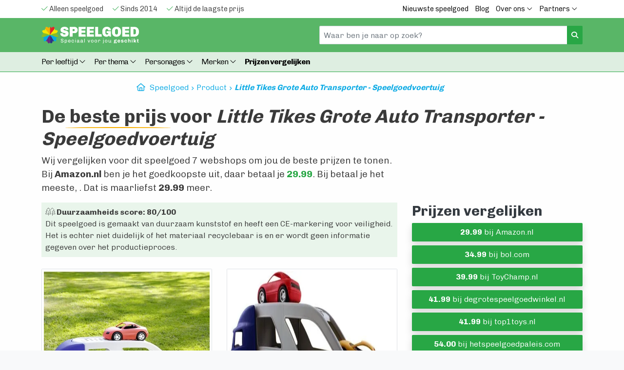

--- FILE ---
content_type: text/html; charset=utf-8
request_url: https://www.geschiktspeelgoed.nl/product/little-tikes-auto-transporter/
body_size: 14009
content:
	<!DOCTYPE html>
<html lang="nl">
<head>
    <meta charset="utf-8" />
    <meta http-equiv="x-ua-compatible" content="ie=edge" />
    <meta name="viewport" content="width=device-width, initial-scale=1, minimum-scale=1, maximum-scale=1" />
    
    <title>Little Tikes Transporter: Vergelijk Prijzen | Speelgoedvoertuig</title>
    <meta name='description' content="Op zoek naar de beste prijs voor Little Tikes Grote Auto Transporter - Speelgoedvoertuig? Wij vergelijken prijzen van  online aanbieders." />	
	<link rel="canonical" href="/product/little-tikes-auto-transporter/" />
	
    <meta name="verification" content="ea0df8e3a593899fd91ad5940c36be0b" />
    <meta name="verification" content="762ddd5b3f52b71b42d20de162ccc7a1" />
    
    <meta name="google-site-verification" content="b0COqLBgdyClG5PJ_kCmw5fQB8nqa1MPI_Fod-8Z1Y0" />
    <link rel="shortcut icon" type="image/x-icon" href="/gfx/favicon.ico">
    
    <link rel="stylesheet" href="/assets/stylesheets/bootstrap.min.css" async>

	<script src="https://kit.fontawesome.com/eba7b7f960.js" async crossorigin="anonymous"></script>
    
	<link rel="stylesheet" href="/style-v2.css?version=198128721" />
	<meta name="robots" content="index">

	<link rel="preconnect" href="https://fonts.googleapis.com">
	<link rel="preconnect" href="https://fonts.gstatic.com" crossorigin>
		
        
	<link rel="apple-touch-icon" sizes="76x76" href="/gfx/favicon/apple-touch-icon.png">
	<link rel="icon" type="image/png" sizes="32x32" href="/gfx/favicon/favicon-32x32.png">
	<link rel="icon" type="image/png" sizes="16x16" href="/gfx/favicon/favicon-16x16.png">
	<meta name="msapplication-TileColor" content="#da532c">
	<meta name="theme-color" content="#ffffff">    

	<meta property="og:url" content="https://www.geschiktspeelgoed.nl/product/little-tikes-auto-transporter/">
	<meta property="og:type" content="website">
	<meta property="og:title" content="Little Tikes Transporter: Vergelijk Prijzen | Speelgoedvoertuig">
	<meta property="og:description" content="Op zoek naar de beste prijs voor Little Tikes Grote Auto Transporter - Speelgoedvoertuig? Wij vergelijken prijzen van  online aanbieders.">
	<meta property="og:image" content="https://www.geschiktspeelgoed.nl/gfx/speelgoed-media/little-tikes-grote-auto-transporter-speelgoedvoertuig-media-18.jpeg">
	
	<meta name="twitter:card" content="summary_large_image">
	<meta property="twitter:domain" content="geschiktspeelgoed.nl">
	<meta property="twitter:url" content="https://www.geschiktspeelgoed.nl/product/little-tikes-auto-transporter/">
	<meta name="twitter:title" content="Little Tikes Transporter: Vergelijk Prijzen | Speelgoedvoertuig">
	<meta name="twitter:description" content="Op zoek naar de beste prijs voor Little Tikes Grote Auto Transporter - Speelgoedvoertuig? Wij vergelijken prijzen van  online aanbieders.">
	<meta name="twitter:image" content="https://www.geschiktspeelgoed.nl/gfx/speelgoed-media/little-tikes-grote-auto-transporter-speelgoedvoertuig-media-18.jpeg">      

	<!-- Google Tag Manager -->
	<script>(function(w,d,s,l,i){w[l]=w[l]||[];w[l].push({'gtm.start':
	new Date().getTime(),event:'gtm.js'});var f=d.getElementsByTagName(s)[0],
	j=d.createElement(s),dl=l!='dataLayer'?'&l='+l:'';j.async=true;j.src=
	'https://www.googletagmanager.com/gtm.js?id='+i+dl;f.parentNode.insertBefore(j,f);
	})(window,document,'script','dataLayer','GTM-5SJK2ZM');</script>
	<!-- End Google Tag Manager -->

	<script type="application/ld+json">
		{
			"@context": "http://schema.org",
			"@type": "LocalBusiness",
			"name": "GeschiktSpeelgoed.nl, speelgoed voor jou geschikt.",
			"image": "https://www.geschiktspeelgoed.nl/gfx/logo-geschikt-speelgoed.svg",
			"telephone": ["06-48263239"],
			"address": {
				"@type": "PostalAddress",
				"streetAddress": "Helper Esweg 6",
				"addressLocality": "Groningen",
				"postalCode": "9727KB"
			}
		}
	</script>

</head>
<body class="zc-body">
	
<noscript><iframe src="https://www.googletagmanager.com/ns.html?id=GTM-5SJK2ZM" height="0" width="0" style="display:none;visibility:hidden"></iframe></noscript>
    
<script>  
   
</script>  

<div class='navv2 topbundle'>
	<div class='bg-white topbar1'>
		<div class="container">
			<div class="row">
			    <div class="col-xs-12 col-sm-12 col-md-12 col-lg-6 horizontalscroll">
					<span class='mr-3 '><i class="fa-light fa-check text-success"></i> Alleen speelgoed</span>
					<span class='mr-3'><i class="fa-light fa-check text-success"></i> Sinds 2014</span> 
					<span class='mr-3'><i class="fa-light fa-check text-success"></i> Altijd de laagste prijs</span>
			    </div>
			    <div class="col-xs-12 col-sm-4 col-md-6 col-lg-6 d-none d-lg-block text-right">
					<a href="/nieuwste-speelgoed/" class="item d-none d-md-inline-block">Nieuwste speelgoed</a>
					<a href='/blog/' class='item d-none d-md-inline-block'>Blog</a>																																		
					<div class="dropdown d-none d-md-inline-block">
						<a class="dropdown-toggle item" href="#" role="button" id="dropdownMenuOverOns" data-toggle="dropdown" aria-haspopup="true" aria-expanded="false">
							Over ons <i class="fal fa-angle-down"></i>
						</a>				
						<div class="dropdown-menu" aria-labelledby="dropdownMenuOverOns">
							<a class="dropdown-item" href='/over-ons/' title="Wie en wat zijn wij?" >Ons verhaal</a>
							<a class="dropdown-item" href="/spelontwikkeling/">Spelontwikkeling</a>   
							<a class="dropdown-item" href="/contact/">Contact</a>   
						</div>
					</div>
					
					<div class="dropdown d-none d-md-inline-block">
						<a class="dropdown-toggle item" href="#" role="button" id="dropdownMenuPartners" data-toggle="dropdown" aria-haspopup="true" aria-expanded="false">
							Partners <i class="fal fa-angle-down"></i>
						</a>				
						<div class="dropdown-menu" aria-labelledby="dropdownMenuPartners">
							<a class="dropdown-item" href="/partners/conrad/" title="Conrad.nl prijzen vergelijken">Conrad.nl</a> <a class="dropdown-item" href="/partners/bol/" title="bol.com prijzen vergelijken">bol.com</a> <a class="dropdown-item" href="/partners/amazon/" title="Amazon.nl prijzen vergelijken">Amazon.nl</a> <a class="dropdown-item" href="/partners/toychamp/" title="ToyChamp.nl prijzen vergelijken">ToyChamp.nl</a> <a class="dropdown-item" href="/partners/intertoys/" title="Intertoys.nl prijzen vergelijken">Intertoys.nl</a> <a class="dropdown-item" href="/partners/trendyspeelgoed/" title="Trendyspeelgoed.nl prijzen vergelijken">Trendyspeelgoed.nl</a> <a class="dropdown-item" href="/partners/degrotespeelgoedwinkel/" title="degrotespeelgoedwinkel.nl prijzen vergelijken">degrotespeelgoedwinkel.nl</a> <a class="dropdown-item" href="/partners/toyhouse/" title="toyhouse.nl prijzen vergelijken">toyhouse.nl</a> 							<a class="dropdown-item" href="/partners/">Alle partners</a>   
						</div>
					</div>
			    </div>
			</div>
		</div>
	</div>

	<div class='topbar2'>
		<div class='container'>
			<div class="row">
				
			    <div class="col-6">		
					<a href='/' class='navbar-brand logo1'><img src="/gfx/logo-geschikt-speelgoed-wit.svg" class="logoratio w-100" width="300" height="" alt="Geschikt Speelgoed Logo"></a>
			    </div>
			    <div class="col-6 col-md-6 col-lg-6 d-none d-md-block text-right">		
					<form class="form searchform mt-2 mt-md-0 my-0" action="/zoeken" method="get">
						<div class="input-group">
						  <input class="form-control headersearch" value="" type="text" name='q' placeholder="Waar ben je naar op zoek?">
						  <div class="input-group-append">
						    <button class="btn btn-success btn-sm" type="submit"><i class="fas fa-search"></i></button>
						  </div>
						</div>
					</form>
			    </div>
			    <div class="col-6 col-xs-6 col-sm-6 d-block d-md-none text-right">					    
					<button class="navbar-toggler navbar-toggler-right collapsed" type="button" data-toggle="collapse" data-target="#navbarNavDropdown" aria-expanded="false" aria-controls="navbarNavDropdown" aria-label="Toggle navigation">
						<span class="dark-black-text"><span class='hammenu'>MENU</span> <i class="far fa-bars"></i></span>
					</button>				
					
			    </div>			    			    
			</div>
		</div>
	</div>
	
	<div class='topbar3'>
		
		<div class='container'>
			<div class="row">		
				<div class="col-12 pb-2">	
					
					<nav class="navbar navbar-expand-md mt-md-0 my-0">													
					
						<div class="navbar-collapse collapse" id="navbarNavDropdown">
							
							<ul class="navbar-nav navbar-nav-scroll navbar-nav-left mt-2">		  			  			  			                  		  
							  
							  <li class="nav-item dropdown ">
							  	<a class="nav-link dropdown-toggle" href="#" id="navbarDropdownAge" role="button" data-toggle="dropdown" aria-haspopup="true" aria-expanded="false">Per leeftijd <i class="fal fa-angle-down"></i></a>
							    <ul class="dropdown-menu" aria-labelledby="navbarDropdownAge">
							    	<li><a class="dropdown-item" href="/speelgoed/0-tot-6-maanden/">Speelgoed 0 tot 6 maanden</a></li>
							    	<li><a class="dropdown-item" href="/speelgoed/6-tot-12-maanden/">Speelgoed 6 tot 12 maanden</a></li>
							    	<li><a class="dropdown-item" href="/speelgoed/1-tot-2-jaar/">Speelgoed 1 tot 2 jaar</a></li>
							    	<li><a class="dropdown-item" href="/speelgoed/2-tot-3-jaar/">Speelgoed 2 tot 3 jaar</a></li>
							    	<li><a class="dropdown-item" href="/speelgoed/3-tot-4-jaar/">Speelgoed 3 tot 4 jaar</a></li>
							    	<li><a class="dropdown-item" href="/speelgoed/4-tot-6-jaar/">Speelgoed 4 tot 6 jaar</a></li>
							    	<li><a class="dropdown-item" href="/speelgoed/6-tot-8-jaar/">Speelgoed 6 tot 8 jaar</a></li>
							    	<li><a class="dropdown-item" href="/speelgoed/8-tot-10-jaar/">Speelgoed 8 tot 10 jaar</a></li>
							    	<li><a class="dropdown-item" href="/speelgoed/10-tot-12-jaar/">Speelgoed 10 tot 12 jaar</a></li>
							    	<li><a class="dropdown-item" href="/speelgoed/13-tot-18-jaar/">Speelgoed 13 tot 18 jaar</a></li>
							    	<li><a class="dropdown-item" href="/speelgoed/volwassenen/">Speelgoed voor volwassenen</a></li>			    	
							    </ul>
							  </li>
							  
							  <li class="nav-item dropdown ">
							    <a class="nav-link dropdown-toggle" href="#" id="navbarDropdownThema" role="button" data-toggle="dropdown" aria-haspopup="true" aria-expanded="false">
							      Per thema <i class="fal fa-angle-down"></i>
							    </a>
							    <ul class="dropdown-menu" aria-labelledby="navbarDropdownThema">
							      	<li><a class="dropdown-item" href="/speelgoed/auto/">Auto's </a></li><li><a class="dropdown-item" href="/speelgoed/baby/">Baby </a></li><li><a class="dropdown-item" href="/speelgoed/bijt-speelgoed/">Bijt speelgoed </a></li><li><a class="dropdown-item dropdown-toggle" href="/speelgoed/buiten/">Buiten speelgoed  &raquo </a><ul class="dropdown-menu dropdown-submenu"><li><a href="/speelgoed/buiten/afstand-bestuurbare-autos/" class="dropdown-item">Afstand bestuurbare autos</a></li><li><a href="/speelgoed/buiten/glijbanen/" class="dropdown-item">Glijbanen</a></li><li><a href="/speelgoed/buiten/hoverboard/" class="dropdown-item">Hoverboards</a></li><li><a href="/speelgoed/buiten/loopauto/" class="dropdown-item">Loopauto</a></li><li><a href="/speelgoed/buiten/rolschaatsen/" class="dropdown-item">Rolschaatsen</a></li><li><a href="/speelgoed/buiten/skelters/" class="dropdown-item">Skelters</a></li><li><a href="/speelgoed/buiten/trampolines/" class="dropdown-item">Trampolines</a></li><li><a href="/speelgoed/buiten/watertafels/" class="dropdown-item">Watertafels</a></li><li><a href="/speelgoed/buiten/zandbakken/" class="dropdown-item">Zandbakken</a></li></ul></li><li><a class="dropdown-item" href="/speelgoed/dinosaurussen/">Dinosaurussen </a></li><li><a class="dropdown-item" href="/speelgoed/herfst/">Herfst </a></li><li><a class="dropdown-item" href="/speelgoed/houten-speelgoed/">Houten speelgoed </a></li><li><a class="dropdown-item" href="/speelgoed/magnetisch/">Magnetisch </a></li><li><a class="dropdown-item" href="/speelgoed/retro-vintage/">Retro / Vintage </a></li><li><a class="dropdown-item" href="/speelgoed/sinterklaas/">Sinterklaas </a></li><li><a class="dropdown-item" href="/speelgoed/treinen/">Treinen </a></li>							    </ul>
							  </li>	
							  
							  <li class="nav-item dropdown">
							    <a class="nav-link dropdown-toggle" href="#" id="navbarDropdownPersonages" role="button" data-toggle="dropdown" aria-haspopup="true" aria-expanded="false">
							      Personages <i class="fal fa-angle-down"></i>
							    </a>
							    <ul class="dropdown-menu" aria-labelledby="navbarDropdownPersonages">
							    	<li><a class="dropdown-item" href="/speelgoed/baby-born/">BABY born</a></li><li><a class="dropdown-item" href="/speelgoed/barbie/">Barbie</a></li><li><a class="dropdown-item" href="/speelgoed/bing/">Bing</a></li><li><a class="dropdown-item" href="/speelgoed/bumba/">Bumba</a></li><li><a class="dropdown-item" href="/speelgoed/k3/">K3</a></li><li><a class="dropdown-item" href="/speelgoed/nijntje/">Nijntje</a></li><li><a class="dropdown-item" href="/speelgoed/paw-patrol/">PAW Patrol</a></li><li><a class="dropdown-item" href="/speelgoed/pokemon/">Pokémon</a></li><li><a class="dropdown-item" href="/speelgoed/spiderman/">Spider-Man</a></li>				
							    </ul>
							  </li>
							  
							  <li class="nav-item dropdown">
							    <a class="nav-link dropdown-toggle" href="/merken/" id="navbarDropdownBrands" role="button" data-toggle="dropdown" aria-haspopup="true" aria-expanded="false">
							      Merken <i class="fal fa-angle-down"></i>
							    </a>
							    <ul class="dropdown-menu" aria-labelledby="navbarDropdownBrands">								    								    
							      								   	
								    <li><a class="dropdown-item dropdown-toggle" href="#">Duurzaam &raquo </a>
								    <ul class="dropdown-menu dropdown-submenu">										
										<li><a class="dropdown-item" href="/merken/biobuddi/" title="BiOBUDDi speelgoed" >BiOBUDDi</a></li><li><a class="dropdown-item" href="/merken/ecoiffier/" title="Ecoiffier speelgoed" >Ecoiffier</a></li><li><a class="dropdown-item" href="/merken/green-toys/" title="Green Toys speelgoed" >Green Toys</a></li><li><a class="dropdown-item" href="/merken/hape/" title="Hape speelgoed" >Hape</a></li><li><a class="dropdown-item" href="/merken/plan-toys/" title="Plan Toys speelgoed" >Plan Toys</a></li><li><a class="dropdown-item" href="/merken/stapelstein/" title="Stapelstein speelgoed" >Stapelstein</a></li>   
								    </ul>
<!--
								    <li><a class="dropdown-item dropdown-toggle" href="#">Populair &raquo </a>
								    <ul class="dropdown-menu dropdown-submenu">										
										  <li><a class="dropdown-item" href="/merken/berg/" title="BERG speelgoed" >BERG</a></li><li><a class="dropdown-item" href="/merken/fisher-price/" title="Fisher-Price speelgoed" >Fisher-Price</a></li><li><a class="dropdown-item" href="/merken/janod/" title="Janod speelgoed" >Janod</a></li><li><a class="dropdown-item" href="/merken/kapla/" title="Kapla speelgoed" >Kapla</a></li><li><a class="dropdown-item" href="/merken/lego/" title="Lego speelgoed" >Lego</a></li><li><a class="dropdown-item" href="/merken/lego-duplo/" title="LEGO DUPLO speelgoed" >LEGO DUPLO</a></li><li><a class="dropdown-item" href="/merken/lego-expert/" title="LEGO Expert speelgoed" >LEGO Expert</a></li><li><a class="dropdown-item" href="/merken/lego-friends/" title="LEGO Friends speelgoed" >LEGO Friends</a></li><li><a class="dropdown-item" href="/merken/lego-technic/" title="LEGO Technic speelgoed" >LEGO Technic</a></li><li><a class="dropdown-item" href="/merken/magna-tiles/" title="Magna Tiles speelgoed" >Magna Tiles</a></li><li><a class="dropdown-item" href="/merken/play-doh/" title="Play Doh speelgoed" >Play Doh</a></li><li><a class="dropdown-item" href="/merken/playmobil/" title="Playmobil speelgoed" >Playmobil</a></li><li><a class="dropdown-item" href="/merken/vtech/" title="VTech speelgoed" >VTech</a></li> 
								    </ul>
-->								    
								    
								    		
									<li><a class="dropdown-item" href="/merken/berg/" title="BERG speelgoed" >BERG</a></li><li><a class="dropdown-item" href="/merken/fisher-price/" title="Fisher-Price speelgoed" >Fisher-Price</a></li><li><a class="dropdown-item" href="/merken/janod/" title="Janod speelgoed" >Janod</a></li><li><a class="dropdown-item" href="/merken/kapla/" title="Kapla speelgoed" >Kapla</a></li><li><a class="dropdown-item" href="/merken/lego/" title="Lego speelgoed" >Lego</a></li><li><a class="dropdown-item" href="/merken/lego-duplo/" title="LEGO DUPLO speelgoed" >LEGO DUPLO</a></li><li><a class="dropdown-item" href="/merken/lego-expert/" title="LEGO Expert speelgoed" >LEGO Expert</a></li><li><a class="dropdown-item" href="/merken/lego-friends/" title="LEGO Friends speelgoed" >LEGO Friends</a></li><li><a class="dropdown-item" href="/merken/lego-technic/" title="LEGO Technic speelgoed" >LEGO Technic</a></li><li><a class="dropdown-item" href="/merken/magna-tiles/" title="Magna Tiles speelgoed" >Magna Tiles</a></li><li><a class="dropdown-item" href="/merken/play-doh/" title="Play Doh speelgoed" >Play Doh</a></li><li><a class="dropdown-item" href="/merken/playmobil/" title="Playmobil speelgoed" >Playmobil</a></li><li><a class="dropdown-item" href="/merken/vtech/" title="VTech speelgoed" >VTech</a></li> 					   	
									<a class="dropdown-item" href="/merken/" title="Speelgoed merken" >Alle speelgoed merken</a>
							    </ul>
							  </li>
								<li class="nav-item">
									<a class="nav-link font-weight-bold" href="/speelgoed-prijzen-vergelijken/">Prijzen vergelijken</a>
								</li>			  
							  			  			  	  		   		  		  
							  
							  				
							  <li class="d-block d-sm-none nav-item mt-3">
							    <a class="nav-link" href="/blog/">Blog</a>
							  </li>
							  <li class="d-block d-sm-none nav-item">
							    <a class="nav-link" href="/nieuwste-speelgoed/">Nieuwste speelgoed</a>
							  </li>
							  <li class="d-block d-sm-none nav-item">
							    <a class="nav-link" href="/partners/">Alle partners</a>
							  </li>				   			  		  
							  <li class="d-block d-sm-none nav-item ">
							    <a class="nav-link" href="/page/over-ons/">Ons verhaal</a>
							  </li>
							  <li class="d-block d-sm-none nav-item ">
							    <a class="nav-link" href="/contact/">Contact</a>
							  </li>	
							  
							</ul>			
						</div>
					</nav>					
					
					<form class="form searchform mt-2 mt-md-0 my-0 d-block d-md-none" action="/zoeken" method="get">
						<div class="input-group">
						  <input class="form-control headersearch" value="" type="text" name='q' placeholder="Waar ben je naar op zoek?">
						  <div class="input-group-append">
						    <button class="btn btn-success btn-sm" type="submit"><i class="fas fa-search"></i></button>
						  </div>
						</div>
					</form>					
					
				</div>
			</div>
		</div>	
			
		
		<div class="progress-container">
			<div class="progress-bar" id="myBar"></div>
		</div>			
				
	</div>

	
</div>

<div class='content'>
	
	    
		<div class="container mb-4">
		    <div class="row">
		    	<div class="col-12 col-lg-8 offset-lg-2">
					<div class="list-group list-group-horizontal text-nowrap overflow-auto breadcrumbs">
						<a href="/"><i class="fa-regular fa-house" style="margin-right:5px;"></i> Speelgoed</a><a href="/product/">Product</a><a href="/product/little-tikes-auto-transporter/">Little Tikes Grote Auto Transporter - Speelgoedvoertuig</a> 
					</div>
				</div>		    
		    </div>
		</div>	
 

	<script type="application/ld+json">
	    {
			"@context": "https://schema.org/",
			"@type": "Product",
			"name": "Little Tikes Grote Auto Transporter - Speelgoedvoertuig",
			"gtin14": "50743170430",            
			"description": "<strong>Transportwagen van Little Tikes met klep om auto's te laden en lossen.</strong><br />Toet-toet, beep-beep! Met de Little Tikes grote autotransporter kun je in de woonkamer of achtertuin auto's vervoeren naar de autorace! Met de eenvoudig te gebruiken laadklep kunnen kinderen twee sportwagens in de autotransporter laden en naar de autorace rijden! Koppel de oplegger los van de truck voor nieuwe manieren om te spelen! Het speelgoedvoertuig is inclusief 2 sportwagens.<br /><br /><strong>Kenmerken:</strong><br />
<ul>
<li>Inclusief 2 sportwagens</li>
<li>De oplegger kan losgekoppeld worden van de truck</li>
<li>Eenvoudig te gebruiken laadklep klapt omlaag om de sportwagens in te laden</li>
<li>Bovenkant van de oplegger biedt plek aan een sportwagen</li>
<li>Geweldig om binnen of buiten mee te spelen</li>
<li>Leeftijd: 2+ jaar</li>
<li>Wordt geleverd in Touchbox</li>
<li>In onverwoestbare Little Tikes kwaliteit</li>
</ul>
<strong>Specificaties:</strong><br />
<ul>
<li>Montage vereist: Nee</li>
<li>Gewicht: 2,63 kg</li>
<li>Afmetingen artikel: 74 x 20 x 26 cm</li>
</ul>",
			"image": [
			"https://www.geschiktspeelgoed.nl/gfx/speelgoed-media/little-tikes-grote-auto-transporter-speelgoedvoertuig-media-18.webp","https://www.geschiktspeelgoed.nl/gfx/speelgoed-media/little-tikes-grote-auto-transporter-speelgoedvoertuig-media-17.webp","https://www.geschiktspeelgoed.nl/gfx/speelgoed-media/little-tikes-grote-auto-transporter-speelgoedvoertuig-media-16.webp","https://www.geschiktspeelgoed.nl/gfx/speelgoed-media/little-tikes-grote-auto-transporter-speelgoedvoertuig-media-15.jpeg","https://www.geschiktspeelgoed.nl/gfx/speelgoed-media/little-tikes-grote-auto-transporter-speelgoedvoertuig-media-14.webp","https://www.geschiktspeelgoed.nl/gfx/speelgoed-media/little-tikes-grote-auto-transporter-speelgoedvoertuig-media-13.jpeg","https://www.geschiktspeelgoed.nl/gfx/speelgoed-media/little-tikes-grote-auto-transporter-speelgoedvoertuig-media-12.webp","https://www.geschiktspeelgoed.nl/gfx/speelgoed-media/little-tikes-grote-auto-transporter-speelgoedvoertuig-media-11.webp","https://www.geschiktspeelgoed.nl/gfx/speelgoed-media/little-tikes-grote-auto-transporter-speelgoedvoertuig-media-10.jpeg","https://www.geschiktspeelgoed.nl/gfx/speelgoed-media/little-tikes-grote-auto-transporter-speelgoedvoertuig-media-9.webp","https://www.geschiktspeelgoed.nl/gfx/speelgoed-media/little-tikes-grote-auto-transporter-speelgoedvoertuig-media-8.webp","https://www.geschiktspeelgoed.nl/gfx/speelgoed-media/little-tikes-grote-auto-transporter-speelgoedvoertuig-media-7.jpeg","https://www.geschiktspeelgoed.nl/gfx/speelgoed-media/little-tikes-grote-auto-transporter-speelgoedvoertuig-media-6.webp","https://www.geschiktspeelgoed.nl/gfx/speelgoed-media/little-tikes-grote-auto-transporter-speelgoedvoertuig-media-5.webp","https://www.geschiktspeelgoed.nl/gfx/speelgoed-media/little-tikes-grote-auto-transporter-speelgoedvoertuig-media-4.webp","https://www.geschiktspeelgoed.nl/gfx/speelgoed-media/little-tikes-grote-auto-transporter-speelgoedvoertuig-media-3.webp","https://www.geschiktspeelgoed.nl/gfx/speelgoed-media/little-tikes-grote-auto-transporter-speelgoedvoertuig-media-2.webp","https://www.geschiktspeelgoed.nl/gfx/speelgoed-media/little-tikes-grote-auto-transporter-speelgoedvoertuig-media-1.webp"],
					
	      	      "offers": {
	        "@type": "Offer",
	        "url": "https://www.geschiktspeelgoed.nl/product/little-tikes-auto-transporter/",
	        "priceCurrency": "EUR",
	        "price": "29.99",
	        "priceValidUntil": "2026-01-19",
	        "itemCondition": "https://schema.org/UsedCondition",
	        "availability": "https://schema.org/InStock"
	      }
	    }
    </script>	    	   
	
    <div class="container">	    	    
	    <div class="row">	 			 			 	
		 	<div class="col-12">
                <h1>De <span class='underlined'>beste prijs</span> voor <i>Little Tikes Grote Auto Transporter - Speelgoedvoertuig</i></h1>
							<div class='row'>
								<p class='col-xl-8'>Wij vergelijken voor dit speelgoed 7 webshops om jou de beste prijzen te tonen. Bij <strong>Amazon.nl</strong> ben je het goedkoopste uit, daar betaal je <a target='_blank' href='/go/996/8/?campaign=product-detail' class='text-success'><strong>29.99</strong></a>. Bij <strong></strong> betaal je het meeste,  <a target='_blank' href='/go/996//?campaign=product-detail' class='text-danger'><strong></strong></a>. Dat is maarliefst <strong>29.99</strong> meer.</p>
							</div>		 	</div>
	    </div>
    </div>
    
    <div class="container">	    	    
	    <div class="row">
		    	 			 			 	
		 	<div class="col-12 col-xl-8">
		 		
						 	<div class='row'>
							 	<div class='rounded mb-4 col-12'>
							 		<div class='duurzaamheid  p-2'>
									 	<strong class=''><i class='fa-thin fa-trees'></i> Duurzaamheids score: 80/100</strong>
									 	<div>Dit speelgoed is gemaakt van duurzaam kunststof en heeft een CE-markering voor veiligheid. Het is echter niet duidelijk of het materiaal recyclebaar is en er wordt geen informatie gegeven over het productieproces.</div>
									 </div>
							 	</div>
							 </div>					
									 	
			 	<div class="row">
			 		<div class="col-6 mb-4 d-sm-none d-md-block"><img loading="lazy" width="300" height="100" class="img-thumbnail img-fluid rounded w-100 h-100" src="/gfx/speelgoed-media/little-tikes-grote-auto-transporter-speelgoedvoertuig-media-18.webp" alt=" foto "/></div><div class="col-6 mb-4 d-sm-none d-md-block"><img loading="lazy" width="300" height="100" class="img-thumbnail img-fluid rounded w-100 h-100" src="/gfx/speelgoed-media/little-tikes-grote-auto-transporter-speelgoedvoertuig-media-17.webp" alt=" foto "/></div><div class="col-6 mb-4 d-sm-none d-md-block"><img loading="lazy" width="300" height="100" class="img-thumbnail img-fluid rounded w-100 h-100" src="/gfx/speelgoed-media/little-tikes-grote-auto-transporter-speelgoedvoertuig-media-16.webp" alt=" foto "/></div><div class="col-6 mb-4 d-sm-none d-md-block"><img loading="lazy" width="300" height="100" class="img-thumbnail img-fluid rounded w-100 h-100" src="/gfx/speelgoed-media/little-tikes-grote-auto-transporter-speelgoedvoertuig-media-14.webp" alt=" foto "/></div><div class="col-4 mb-4 d-sm-none d-md-block"><img loading="lazy" width="300" height="100" class="img-thumbnail img-fluid rounded w-100 h-100" src="/gfx/speelgoed-media/little-tikes-grote-auto-transporter-speelgoedvoertuig-media-15.jpeg" alt=" foto "/></div><div class="col-4 mb-4 d-sm-none d-md-block"><img loading="lazy" width="300" height="100" class="img-thumbnail img-fluid rounded w-100 h-100" src="/gfx/speelgoed-media/little-tikes-grote-auto-transporter-speelgoedvoertuig-media-13.jpeg" alt=" foto "/></div><div class="col-4 mb-4 d-sm-none d-md-block"><img loading="lazy" width="300" height="100" class="img-thumbnail img-fluid rounded w-100 h-100" src="/gfx/speelgoed-media/little-tikes-grote-auto-transporter-speelgoedvoertuig-media-10.jpeg" alt=" foto "/></div>			 	</div>
		 	</div>
		 	<div class="col-12 col-xl-4">			 
			 	
				<h2 id='prijzen-vergelijken' class='h3 text-dark'><strong>Prijzen vergelijken</strong></h2>
			    <a href="/go/996/8/?campaign=product-detail" target="_blank" rel="nofollow" class="btn btn-block btn-success mr-1 mb-2 btn-block-mobile shadow"><strong>29.99</strong> bij Amazon.nl</a><a href="/go/996/2/?campaign=product-detail" target="_blank" rel="nofollow" class="btn btn-block btn-success mr-1 mb-2 btn-block-mobile shadow"><strong>34.99</strong> bij bol.com</a><a href="/go/996/28/?campaign=product-detail" target="_blank" rel="nofollow" class="btn btn-block btn-success mr-1 mb-2 btn-block-mobile shadow"><strong>39.99</strong> bij ToyChamp.nl</a><a href="/go/996/11/?campaign=product-detail" target="_blank" rel="nofollow" class="btn btn-block btn-success mr-1 mb-2 btn-block-mobile shadow"><strong>41.99</strong> bij degrotespeelgoedwinkel.nl</a><a href="/go/996/12/?campaign=product-detail" target="_blank" rel="nofollow" class="btn btn-block btn-success mr-1 mb-2 btn-block-mobile shadow"><strong>41.99</strong> bij top1toys.nl</a><a href="/go/996/15/?campaign=product-detail" target="_blank" rel="nofollow" class="btn btn-block btn-success mr-1 mb-2 btn-block-mobile shadow"><strong>54.00</strong> bij hetspeelgoedpaleis.com</a><a href="/go/996/20/?campaign=product-detail" target="_blank" rel="nofollow" class="btn btn-block btn-success mr-1 mb-2 btn-block-mobile shadow"><strong>59.43</strong> bij Blokker.nl</a>			    
			    
			    <div class='text-muted text-center mt-2'><small><i class="fa-thin fa-clock"></i> Laatste update 2024-11-04 04:30:34</small></div>
			    
				<div class='mt-5'>
					<div class='mb-2'><strong>Handige links</strong></div>
					<div><a href='#productomschrijving' class='scrollto text-dark'><i class='fa-solid fa-arrow-right'></i> Product omschrijving</a></div>
					<div><a href='#motorisch' class='scrollto text-dark'><i class='fa-solid fa-arrow-right'></i> Wat leer je van dit product?</a></div>					
					<div><a href='#myChart' class='scrollto text-left text-dark'><i class='fa-solid fa-arrow-right'></i> Bekijk prijs grafiek</a></div>
					<div><a href='#prijshistorie' class='scrollto text-left text-dark'><i class='fa-solid fa-arrow-right'></i> Bekijk prijs historie</a></div>
					<div><a href='#fotos' class='scrollto text-left text-dark'><i class='fa-solid fa-arrow-right'></i> Bekijk 18 foto's</a></div>		    
				</div>
		 	</div>		 	
	    </div>
    </div>
	
	
    <div class="container">	    	    
	    <div class="row">
		    <div class="col-12 col-xl-8">		 				
					
					<h2 id='productomschrijving' class='mt-5'>Product omschrijving</h2><p>Met de <a href='/merken/little-tikes/'>Little Tikes</a> grote autotransporter kun je in de woonkamer of achtertuin auto's vervoeren naar de autorace! Koppel de oplegger los van de truck voor nieuwe manieren om te spelen.  Inclusief 2 sportwagens en een eenvoudig te gebruiken laadklep die omlaag klapt om auto's te laden en lossen. </p><p> Bovenkant van de oplegger biedt plek aan één sportwagen.  Geweldig om binnen of buiten mee te spelen, met een leeftijdsadvies <a href='/speelgoed/2-tot-3-jaar/'>vanaf 2 jaar</a> en in onverwoestbare Little Tikes kwaliteit. </p><p> Wordt geleverd in Touchbox en heeft een gewicht van 2,63 kg met afmetingen 74 x 20 x 26 cm.  Montage is niet vereist. </p><p></p>
							<div id='motorisch' class='leren lerenmotorisch'><h3><i class='fa-thin fa-person-running'></i> Wat leren kinderen motorisch?</h3><p>Met deze autotransporter kunnen kinderen hun fijne motoriek en hand-oog coördinatie verbeteren terwijl ze de sportwagens laden en lossen. Ook kunnen ze hun grove motoriek ontwikkelen tijdens het rijden van de truck en oplegger over verschillende oppervlaktes.</p></div>
							<div class='leren lerensociaal'><h3><i class='fa-sharp fa-light fa-children'></i> Wat leren kinderen sociaal?</h3><p>Met deze autotransporter kunnen kinderen leren samenwerken en communiceren terwijl ze spelen. Ze kunnen afspraken maken over wie welke auto inlaadt en hoe ze de oplegger loskoppelen van de truck. Dit speelgoed helpt hen om sociale vaardigheden te ontwikkelen tijdens het spelen.</p></div>
							<div class='leren lerencognitief'><h3><i class='fa-light fa-brain-circuit'></i> Wat leren kinderen cognitief?</h3><p>Kinderen kunnen hun cognitieve vaardigheden ontwikkelen door te leren over ruimtelijke relaties en oorzaak-gevolg. Ze moeten nadenken over hoe ze de auto's in de laadklep krijgen en hoe ze deze weer uitladen op het juiste moment. Dit speelgoed stimuleert ook hun creativiteit en verbeeldingskracht, omdat ze verschillende scenario's kunnen bedenken voor het vervoeren van de sportwagens naar verschillende locaties.</p></div>

									 	</div>
	    </div>	    	    
    </div>    

	
    <div id="myChart" class="mt-5 chart--container"></div>	
	<script src="https://cdn.zingchart.com/zingchart.min.js"></script>

	<div class='p-3 p-lg-5'>
	    <div class="container">	    	    
		    <div class="row">	 			 	
			 	<div class="col-12">		 	
				 	<h2 id='prijshistorie'><i class="fa-regular fa-chart-line"></i> Historische prijzen vergelijken</span></h2>
				 	<div class="row">
						<p class="col-12 col-xl-8">We geven je graag een inkijkje in de historische prijzen voor <strong>Little Tikes Grote Auto Transporter - Speelgoedvoertuig</strong> per online aanbieder. Selecteer hieronder een aanbieder om de lijst met prijzen te vernieuwen.</p>				 	
				 	</div>
					<form class='ProductHistoryPrices'>
						<div class="form-group">
							<input type='hidden' value='996' id='product_id'/>
							<select class="form-control form-select-sm ProductPartnerFilter" id="Partner">
								<option value='2'>bol.com</option><option value='28'>ToyChamp.nl</option><option value='9'>Intertoys.nl</option><option value='11'>degrotespeelgoedwinkel.nl</option><option value='12'>top1toys.nl</option><option value='15'>hetspeelgoedpaleis.com</option><option value='20'>Blokker.nl</option>							</select>
						</div>						
					</form>
					
					<div class='loading' style='display:none;'>loading</div>
					
					<div class="table-responsive" id="HistoryPricesTable">
						<table class="table table-striped">
							<thead>
								<tr>
									<th scope="col" style="width:25%">Datum</th>
									<th scope="col" style="width:30%">Aanbieder</th>
									<th scope="col" style="width:45%">Prijs</th>
								</tr>
							</thead>
							<tbody>
								<tr><td>2026-01-19</td><td><a href='/partners/intertoys/' class='text-dark'>Intertoys.nl</td><td><a href='/go/996/9/?campaign=price_history_table' target='_blank' rel='nofollow' class='text-dark'><span class="text-danger"><small>Uitverkocht / Niet leverbaar</small></span> <small><i class='fa fa-external-link' aria-hidden='true'></i></small></a></td></tr><tr><td>2026-01-18</td><td><a href='/partners/intertoys/' class='text-dark'>Intertoys.nl</td><td><a href='/go/996/9/?campaign=price_history_table' target='_blank' rel='nofollow' class='text-dark'><span class="text-danger"><small>Uitverkocht / Niet leverbaar</small></span> <small><i class='fa fa-external-link' aria-hidden='true'></i></small></a></td></tr><tr><td>2026-01-17</td><td><a href='/partners/intertoys/' class='text-dark'>Intertoys.nl</td><td><a href='/go/996/9/?campaign=price_history_table' target='_blank' rel='nofollow' class='text-dark'><span class="text-danger"><small>Uitverkocht / Niet leverbaar</small></span> <small><i class='fa fa-external-link' aria-hidden='true'></i></small></a></td></tr><tr><td>2026-01-16</td><td><a href='/partners/intertoys/' class='text-dark'>Intertoys.nl</td><td><a href='/go/996/9/?campaign=price_history_table' target='_blank' rel='nofollow' class='text-dark'><span class="text-danger"><small>Uitverkocht / Niet leverbaar</small></span> <small><i class='fa fa-external-link' aria-hidden='true'></i></small></a></td></tr><tr><td>2026-01-15</td><td><a href='/partners/intertoys/' class='text-dark'>Intertoys.nl</td><td><a href='/go/996/9/?campaign=price_history_table' target='_blank' rel='nofollow' class='text-dark'><span class="text-danger"><small>Uitverkocht / Niet leverbaar</small></span> <small><i class='fa fa-external-link' aria-hidden='true'></i></small></a></td></tr><tr><td>2026-01-14</td><td><a href='/partners/intertoys/' class='text-dark'>Intertoys.nl</td><td><a href='/go/996/9/?campaign=price_history_table' target='_blank' rel='nofollow' class='text-dark'><span class="text-danger"><small>Uitverkocht / Niet leverbaar</small></span> <small><i class='fa fa-external-link' aria-hidden='true'></i></small></a></td></tr><tr><td>2026-01-13</td><td><a href='/partners/intertoys/' class='text-dark'>Intertoys.nl</td><td><a href='/go/996/9/?campaign=price_history_table' target='_blank' rel='nofollow' class='text-dark'><span class="text-danger"><small>Uitverkocht / Niet leverbaar</small></span> <small><i class='fa fa-external-link' aria-hidden='true'></i></small></a></td></tr><tr><td>2026-01-12</td><td><a href='/partners/intertoys/' class='text-dark'>Intertoys.nl</td><td><a href='/go/996/9/?campaign=price_history_table' target='_blank' rel='nofollow' class='text-dark'><span class="text-danger"><small>Uitverkocht / Niet leverbaar</small></span> <small><i class='fa fa-external-link' aria-hidden='true'></i></small></a></td></tr><tr><td>2026-01-11</td><td><a href='/partners/intertoys/' class='text-dark'>Intertoys.nl</td><td><a href='/go/996/9/?campaign=price_history_table' target='_blank' rel='nofollow' class='text-dark'><span class="text-danger"><small>Uitverkocht / Niet leverbaar</small></span> <small><i class='fa fa-external-link' aria-hidden='true'></i></small></a></td></tr><tr><td>2026-01-10</td><td><a href='/partners/intertoys/' class='text-dark'>Intertoys.nl</td><td><a href='/go/996/9/?campaign=price_history_table' target='_blank' rel='nofollow' class='text-dark'><span class="text-danger"><small>Uitverkocht / Niet leverbaar</small></span> <small><i class='fa fa-external-link' aria-hidden='true'></i></small></a></td></tr><tr><td>2026-01-09</td><td><a href='/partners/intertoys/' class='text-dark'>Intertoys.nl</td><td><a href='/go/996/9/?campaign=price_history_table' target='_blank' rel='nofollow' class='text-dark'><span class="text-danger"><small>Uitverkocht / Niet leverbaar</small></span> <small><i class='fa fa-external-link' aria-hidden='true'></i></small></a></td></tr><tr><td>2026-01-08</td><td><a href='/partners/intertoys/' class='text-dark'>Intertoys.nl</td><td><a href='/go/996/9/?campaign=price_history_table' target='_blank' rel='nofollow' class='text-dark'><span class="text-danger"><small>Uitverkocht / Niet leverbaar</small></span> <small><i class='fa fa-external-link' aria-hidden='true'></i></small></a></td></tr><tr><td>2026-01-07</td><td><a href='/partners/intertoys/' class='text-dark'>Intertoys.nl</td><td><a href='/go/996/9/?campaign=price_history_table' target='_blank' rel='nofollow' class='text-dark'><span class="text-danger"><small>Uitverkocht / Niet leverbaar</small></span> <small><i class='fa fa-external-link' aria-hidden='true'></i></small></a></td></tr><tr><td>2026-01-06</td><td><a href='/partners/intertoys/' class='text-dark'>Intertoys.nl</td><td><a href='/go/996/9/?campaign=price_history_table' target='_blank' rel='nofollow' class='text-dark'><span class="text-danger"><small>Uitverkocht / Niet leverbaar</small></span> <small><i class='fa fa-external-link' aria-hidden='true'></i></small></a></td></tr><tr><td>2026-01-05</td><td><a href='/partners/intertoys/' class='text-dark'>Intertoys.nl</td><td><a href='/go/996/9/?campaign=price_history_table' target='_blank' rel='nofollow' class='text-dark'><span class="text-danger"><small>Uitverkocht / Niet leverbaar</small></span> <small><i class='fa fa-external-link' aria-hidden='true'></i></small></a></td></tr><tr><td>2026-01-04</td><td><a href='/partners/intertoys/' class='text-dark'>Intertoys.nl</td><td><a href='/go/996/9/?campaign=price_history_table' target='_blank' rel='nofollow' class='text-dark'><span class="text-danger"><small>Uitverkocht / Niet leverbaar</small></span> <small><i class='fa fa-external-link' aria-hidden='true'></i></small></a></td></tr><tr><td>2026-01-03</td><td><a href='/partners/intertoys/' class='text-dark'>Intertoys.nl</td><td><a href='/go/996/9/?campaign=price_history_table' target='_blank' rel='nofollow' class='text-dark'><span class="text-danger"><small>Uitverkocht / Niet leverbaar</small></span> <small><i class='fa fa-external-link' aria-hidden='true'></i></small></a></td></tr><tr><td>2026-01-02</td><td><a href='/partners/intertoys/' class='text-dark'>Intertoys.nl</td><td><a href='/go/996/9/?campaign=price_history_table' target='_blank' rel='nofollow' class='text-dark'><span class="text-danger"><small>Uitverkocht / Niet leverbaar</small></span> <small><i class='fa fa-external-link' aria-hidden='true'></i></small></a></td></tr><tr><td>2026-01-01</td><td><a href='/partners/intertoys/' class='text-dark'>Intertoys.nl</td><td><a href='/go/996/9/?campaign=price_history_table' target='_blank' rel='nofollow' class='text-dark'><span class="text-danger"><small>Uitverkocht / Niet leverbaar</small></span> <small><i class='fa fa-external-link' aria-hidden='true'></i></small></a></td></tr><tr><td>2025-12-31</td><td><a href='/partners/intertoys/' class='text-dark'>Intertoys.nl</td><td><a href='/go/996/9/?campaign=price_history_table' target='_blank' rel='nofollow' class='text-dark'><span class="text-danger"><small>Uitverkocht / Niet leverbaar</small></span> <small><i class='fa fa-external-link' aria-hidden='true'></i></small></a></td></tr><tr><td>2025-12-30</td><td><a href='/partners/intertoys/' class='text-dark'>Intertoys.nl</td><td><a href='/go/996/9/?campaign=price_history_table' target='_blank' rel='nofollow' class='text-dark'><span class="text-danger"><small>Uitverkocht / Niet leverbaar</small></span> <small><i class='fa fa-external-link' aria-hidden='true'></i></small></a></td></tr><tr><td>2025-12-29</td><td><a href='/partners/intertoys/' class='text-dark'>Intertoys.nl</td><td><a href='/go/996/9/?campaign=price_history_table' target='_blank' rel='nofollow' class='text-dark'><span class="text-danger"><small>Uitverkocht / Niet leverbaar</small></span> <small><i class='fa fa-external-link' aria-hidden='true'></i></small></a></td></tr><tr><td>2025-12-28</td><td><a href='/partners/intertoys/' class='text-dark'>Intertoys.nl</td><td><a href='/go/996/9/?campaign=price_history_table' target='_blank' rel='nofollow' class='text-dark'><span class="text-danger"><small>Uitverkocht / Niet leverbaar</small></span> <small><i class='fa fa-external-link' aria-hidden='true'></i></small></a></td></tr><tr><td>2025-12-27</td><td><a href='/partners/intertoys/' class='text-dark'>Intertoys.nl</td><td><a href='/go/996/9/?campaign=price_history_table' target='_blank' rel='nofollow' class='text-dark'><span class="text-danger"><small>Uitverkocht / Niet leverbaar</small></span> <small><i class='fa fa-external-link' aria-hidden='true'></i></small></a></td></tr><tr><td>2025-12-26</td><td><a href='/partners/intertoys/' class='text-dark'>Intertoys.nl</td><td><a href='/go/996/9/?campaign=price_history_table' target='_blank' rel='nofollow' class='text-dark'><span class="text-danger"><small>Uitverkocht / Niet leverbaar</small></span> <small><i class='fa fa-external-link' aria-hidden='true'></i></small></a></td></tr><tr><td>2025-12-25</td><td><a href='/partners/intertoys/' class='text-dark'>Intertoys.nl</td><td><a href='/go/996/9/?campaign=price_history_table' target='_blank' rel='nofollow' class='text-dark'><span class="text-danger"><small>Uitverkocht / Niet leverbaar</small></span> <small><i class='fa fa-external-link' aria-hidden='true'></i></small></a></td></tr><tr><td>2025-12-24</td><td><a href='/partners/intertoys/' class='text-dark'>Intertoys.nl</td><td><a href='/go/996/9/?campaign=price_history_table' target='_blank' rel='nofollow' class='text-dark'><span class="text-danger"><small>Uitverkocht / Niet leverbaar</small></span> <small><i class='fa fa-external-link' aria-hidden='true'></i></small></a></td></tr><tr><td>2025-12-23</td><td><a href='/partners/intertoys/' class='text-dark'>Intertoys.nl</td><td><a href='/go/996/9/?campaign=price_history_table' target='_blank' rel='nofollow' class='text-dark'><span class="text-danger"><small>Uitverkocht / Niet leverbaar</small></span> <small><i class='fa fa-external-link' aria-hidden='true'></i></small></a></td></tr><tr><td>2025-12-22</td><td><a href='/partners/intertoys/' class='text-dark'>Intertoys.nl</td><td><a href='/go/996/9/?campaign=price_history_table' target='_blank' rel='nofollow' class='text-dark'><span class="text-danger"><small>Uitverkocht / Niet leverbaar</small></span> <small><i class='fa fa-external-link' aria-hidden='true'></i></small></a></td></tr><tr><td>2025-12-21</td><td><a href='/partners/intertoys/' class='text-dark'>Intertoys.nl</td><td><a href='/go/996/9/?campaign=price_history_table' target='_blank' rel='nofollow' class='text-dark'><span class="text-danger"><small>Uitverkocht / Niet leverbaar</small></span> <small><i class='fa fa-external-link' aria-hidden='true'></i></small></a></td></tr><tr><td>2025-12-20</td><td><a href='/partners/intertoys/' class='text-dark'>Intertoys.nl</td><td><a href='/go/996/9/?campaign=price_history_table' target='_blank' rel='nofollow' class='text-dark'><span class="text-danger"><small>Uitverkocht / Niet leverbaar</small></span> <small><i class='fa fa-external-link' aria-hidden='true'></i></small></a></td></tr><tr><td>2025-12-19</td><td><a href='/partners/intertoys/' class='text-dark'>Intertoys.nl</td><td><a href='/go/996/9/?campaign=price_history_table' target='_blank' rel='nofollow' class='text-dark'><span class="text-danger"><small>Uitverkocht / Niet leverbaar</small></span> <small><i class='fa fa-external-link' aria-hidden='true'></i></small></a></td></tr><tr><td>2025-12-18</td><td><a href='/partners/intertoys/' class='text-dark'>Intertoys.nl</td><td><a href='/go/996/9/?campaign=price_history_table' target='_blank' rel='nofollow' class='text-dark'><span class="text-danger"><small>Uitverkocht / Niet leverbaar</small></span> <small><i class='fa fa-external-link' aria-hidden='true'></i></small></a></td></tr><tr><td>2025-12-17</td><td><a href='/partners/intertoys/' class='text-dark'>Intertoys.nl</td><td><a href='/go/996/9/?campaign=price_history_table' target='_blank' rel='nofollow' class='text-dark'><span class="text-danger"><small>Uitverkocht / Niet leverbaar</small></span> <small><i class='fa fa-external-link' aria-hidden='true'></i></small></a></td></tr><tr><td>2025-12-16</td><td><a href='/partners/intertoys/' class='text-dark'>Intertoys.nl</td><td><a href='/go/996/9/?campaign=price_history_table' target='_blank' rel='nofollow' class='text-dark'><span class="text-danger"><small>Uitverkocht / Niet leverbaar</small></span> <small><i class='fa fa-external-link' aria-hidden='true'></i></small></a></td></tr><tr><td>2025-12-15</td><td><a href='/partners/intertoys/' class='text-dark'>Intertoys.nl</td><td><a href='/go/996/9/?campaign=price_history_table' target='_blank' rel='nofollow' class='text-dark'><span class="text-danger"><small>Uitverkocht / Niet leverbaar</small></span> <small><i class='fa fa-external-link' aria-hidden='true'></i></small></a></td></tr><tr><td>2025-12-14</td><td><a href='/partners/intertoys/' class='text-dark'>Intertoys.nl</td><td><a href='/go/996/9/?campaign=price_history_table' target='_blank' rel='nofollow' class='text-dark'><span class="text-danger"><small>Uitverkocht / Niet leverbaar</small></span> <small><i class='fa fa-external-link' aria-hidden='true'></i></small></a></td></tr><tr><td>2025-12-13</td><td><a href='/partners/intertoys/' class='text-dark'>Intertoys.nl</td><td><a href='/go/996/9/?campaign=price_history_table' target='_blank' rel='nofollow' class='text-dark'><span class="text-danger"><small>Uitverkocht / Niet leverbaar</small></span> <small><i class='fa fa-external-link' aria-hidden='true'></i></small></a></td></tr><tr><td>2025-12-12</td><td><a href='/partners/intertoys/' class='text-dark'>Intertoys.nl</td><td><a href='/go/996/9/?campaign=price_history_table' target='_blank' rel='nofollow' class='text-dark'><span class="text-danger"><small>Uitverkocht / Niet leverbaar</small></span> <small><i class='fa fa-external-link' aria-hidden='true'></i></small></a></td></tr><tr><td>2025-12-11</td><td><a href='/partners/intertoys/' class='text-dark'>Intertoys.nl</td><td><a href='/go/996/9/?campaign=price_history_table' target='_blank' rel='nofollow' class='text-dark'><span class="text-danger"><small>Uitverkocht / Niet leverbaar</small></span> <small><i class='fa fa-external-link' aria-hidden='true'></i></small></a></td></tr><tr><td>2025-12-10</td><td><a href='/partners/intertoys/' class='text-dark'>Intertoys.nl</td><td><a href='/go/996/9/?campaign=price_history_table' target='_blank' rel='nofollow' class='text-dark'><span class="text-danger"><small>Uitverkocht / Niet leverbaar</small></span> <small><i class='fa fa-external-link' aria-hidden='true'></i></small></a></td></tr><tr><td>2025-12-09</td><td><a href='/partners/intertoys/' class='text-dark'>Intertoys.nl</td><td><a href='/go/996/9/?campaign=price_history_table' target='_blank' rel='nofollow' class='text-dark'><span class="text-danger"><small>Uitverkocht / Niet leverbaar</small></span> <small><i class='fa fa-external-link' aria-hidden='true'></i></small></a></td></tr><tr><td>2025-12-08</td><td><a href='/partners/intertoys/' class='text-dark'>Intertoys.nl</td><td><a href='/go/996/9/?campaign=price_history_table' target='_blank' rel='nofollow' class='text-dark'><span class="text-danger"><small>Uitverkocht / Niet leverbaar</small></span> <small><i class='fa fa-external-link' aria-hidden='true'></i></small></a></td></tr><tr><td>2025-12-07</td><td><a href='/partners/intertoys/' class='text-dark'>Intertoys.nl</td><td><a href='/go/996/9/?campaign=price_history_table' target='_blank' rel='nofollow' class='text-dark'><span class="text-danger"><small>Uitverkocht / Niet leverbaar</small></span> <small><i class='fa fa-external-link' aria-hidden='true'></i></small></a></td></tr><tr><td>2025-12-06</td><td><a href='/partners/intertoys/' class='text-dark'>Intertoys.nl</td><td><a href='/go/996/9/?campaign=price_history_table' target='_blank' rel='nofollow' class='text-dark'><span class="text-danger"><small>Uitverkocht / Niet leverbaar</small></span> <small><i class='fa fa-external-link' aria-hidden='true'></i></small></a></td></tr><tr><td>2025-12-05</td><td><a href='/partners/intertoys/' class='text-dark'>Intertoys.nl</td><td><a href='/go/996/9/?campaign=price_history_table' target='_blank' rel='nofollow' class='text-dark'><span class="text-danger"><small>Uitverkocht / Niet leverbaar</small></span> <small><i class='fa fa-external-link' aria-hidden='true'></i></small></a></td></tr><tr><td>2025-12-04</td><td><a href='/partners/intertoys/' class='text-dark'>Intertoys.nl</td><td><a href='/go/996/9/?campaign=price_history_table' target='_blank' rel='nofollow' class='text-dark'><span class="text-danger"><small>Uitverkocht / Niet leverbaar</small></span> <small><i class='fa fa-external-link' aria-hidden='true'></i></small></a></td></tr><tr><td>2025-12-03</td><td><a href='/partners/intertoys/' class='text-dark'>Intertoys.nl</td><td><a href='/go/996/9/?campaign=price_history_table' target='_blank' rel='nofollow' class='text-dark'><span class="text-danger"><small>Uitverkocht / Niet leverbaar</small></span> <small><i class='fa fa-external-link' aria-hidden='true'></i></small></a></td></tr><tr><td>2025-12-02</td><td><a href='/partners/intertoys/' class='text-dark'>Intertoys.nl</td><td><a href='/go/996/9/?campaign=price_history_table' target='_blank' rel='nofollow' class='text-dark'><span class="text-danger"><small>Uitverkocht / Niet leverbaar</small></span> <small><i class='fa fa-external-link' aria-hidden='true'></i></small></a></td></tr><tr><td>2025-12-01</td><td><a href='/partners/intertoys/' class='text-dark'>Intertoys.nl</td><td><a href='/go/996/9/?campaign=price_history_table' target='_blank' rel='nofollow' class='text-dark'><span class="text-danger"><small>Uitverkocht / Niet leverbaar</small></span> <small><i class='fa fa-external-link' aria-hidden='true'></i></small></a></td></tr><tr><td>2025-11-30</td><td><a href='/partners/intertoys/' class='text-dark'>Intertoys.nl</td><td><a href='/go/996/9/?campaign=price_history_table' target='_blank' rel='nofollow' class='text-dark'><span class="text-danger"><small>Uitverkocht / Niet leverbaar</small></span> <small><i class='fa fa-external-link' aria-hidden='true'></i></small></a></td></tr><tr><td>2025-11-29</td><td><a href='/partners/intertoys/' class='text-dark'>Intertoys.nl</td><td><a href='/go/996/9/?campaign=price_history_table' target='_blank' rel='nofollow' class='text-dark'><span class="text-danger"><small>Uitverkocht / Niet leverbaar</small></span> <small><i class='fa fa-external-link' aria-hidden='true'></i></small></a></td></tr><tr><td>2025-11-28</td><td><a href='/partners/intertoys/' class='text-dark'>Intertoys.nl</td><td><a href='/go/996/9/?campaign=price_history_table' target='_blank' rel='nofollow' class='text-dark'><span class="text-danger"><small>Uitverkocht / Niet leverbaar</small></span> <small><i class='fa fa-external-link' aria-hidden='true'></i></small></a></td></tr><tr><td>2025-11-27</td><td><a href='/partners/intertoys/' class='text-dark'>Intertoys.nl</td><td><a href='/go/996/9/?campaign=price_history_table' target='_blank' rel='nofollow' class='text-dark'><span class="text-danger"><small>Uitverkocht / Niet leverbaar</small></span> <small><i class='fa fa-external-link' aria-hidden='true'></i></small></a></td></tr><tr><td>2025-11-26</td><td><a href='/partners/intertoys/' class='text-dark'>Intertoys.nl</td><td><a href='/go/996/9/?campaign=price_history_table' target='_blank' rel='nofollow' class='text-dark'><span class="text-danger"><small>Uitverkocht / Niet leverbaar</small></span> <small><i class='fa fa-external-link' aria-hidden='true'></i></small></a></td></tr><tr><td>2025-11-25</td><td><a href='/partners/intertoys/' class='text-dark'>Intertoys.nl</td><td><a href='/go/996/9/?campaign=price_history_table' target='_blank' rel='nofollow' class='text-dark'><span class="text-danger"><small>Uitverkocht / Niet leverbaar</small></span> <small><i class='fa fa-external-link' aria-hidden='true'></i></small></a></td></tr><tr><td>2025-11-24</td><td><a href='/partners/intertoys/' class='text-dark'>Intertoys.nl</td><td><a href='/go/996/9/?campaign=price_history_table' target='_blank' rel='nofollow' class='text-dark'><span class="text-danger"><small>Uitverkocht / Niet leverbaar</small></span> <small><i class='fa fa-external-link' aria-hidden='true'></i></small></a></td></tr><tr><td>2025-11-23</td><td><a href='/partners/intertoys/' class='text-dark'>Intertoys.nl</td><td><a href='/go/996/9/?campaign=price_history_table' target='_blank' rel='nofollow' class='text-dark'><span class="text-danger"><small>Uitverkocht / Niet leverbaar</small></span> <small><i class='fa fa-external-link' aria-hidden='true'></i></small></a></td></tr><tr><td>2025-11-22</td><td><a href='/partners/intertoys/' class='text-dark'>Intertoys.nl</td><td><a href='/go/996/9/?campaign=price_history_table' target='_blank' rel='nofollow' class='text-dark'><span class="text-danger"><small>Uitverkocht / Niet leverbaar</small></span> <small><i class='fa fa-external-link' aria-hidden='true'></i></small></a></td></tr><tr><td>2025-11-21</td><td><a href='/partners/intertoys/' class='text-dark'>Intertoys.nl</td><td><a href='/go/996/9/?campaign=price_history_table' target='_blank' rel='nofollow' class='text-dark'><span class="text-danger"><small>Uitverkocht / Niet leverbaar</small></span> <small><i class='fa fa-external-link' aria-hidden='true'></i></small></a></td></tr><tr><td>2025-11-20</td><td><a href='/partners/intertoys/' class='text-dark'>Intertoys.nl</td><td><a href='/go/996/9/?campaign=price_history_table' target='_blank' rel='nofollow' class='text-dark'><span class="text-danger"><small>Uitverkocht / Niet leverbaar</small></span> <small><i class='fa fa-external-link' aria-hidden='true'></i></small></a></td></tr><tr><td>2025-11-19</td><td><a href='/partners/intertoys/' class='text-dark'>Intertoys.nl</td><td><a href='/go/996/9/?campaign=price_history_table' target='_blank' rel='nofollow' class='text-dark'><span class="text-danger"><small>Uitverkocht / Niet leverbaar</small></span> <small><i class='fa fa-external-link' aria-hidden='true'></i></small></a></td></tr><tr><td>2025-11-18</td><td><a href='/partners/intertoys/' class='text-dark'>Intertoys.nl</td><td><a href='/go/996/9/?campaign=price_history_table' target='_blank' rel='nofollow' class='text-dark'><span class="text-danger"><small>Uitverkocht / Niet leverbaar</small></span> <small><i class='fa fa-external-link' aria-hidden='true'></i></small></a></td></tr><tr><td>2025-11-17</td><td><a href='/partners/intertoys/' class='text-dark'>Intertoys.nl</td><td><a href='/go/996/9/?campaign=price_history_table' target='_blank' rel='nofollow' class='text-dark'><span class="text-danger"><small>Uitverkocht / Niet leverbaar</small></span> <small><i class='fa fa-external-link' aria-hidden='true'></i></small></a></td></tr><tr><td>2025-11-16</td><td><a href='/partners/intertoys/' class='text-dark'>Intertoys.nl</td><td><a href='/go/996/9/?campaign=price_history_table' target='_blank' rel='nofollow' class='text-dark'><span class="text-danger"><small>Uitverkocht / Niet leverbaar</small></span> <small><i class='fa fa-external-link' aria-hidden='true'></i></small></a></td></tr><tr><td>2025-11-15</td><td><a href='/partners/intertoys/' class='text-dark'>Intertoys.nl</td><td><a href='/go/996/9/?campaign=price_history_table' target='_blank' rel='nofollow' class='text-dark'><span class="text-danger"><small>Uitverkocht / Niet leverbaar</small></span> <small><i class='fa fa-external-link' aria-hidden='true'></i></small></a></td></tr><tr><td>2025-11-14</td><td><a href='/partners/intertoys/' class='text-dark'>Intertoys.nl</td><td><a href='/go/996/9/?campaign=price_history_table' target='_blank' rel='nofollow' class='text-dark'><span class="text-danger"><small>Uitverkocht / Niet leverbaar</small></span> <small><i class='fa fa-external-link' aria-hidden='true'></i></small></a></td></tr><tr><td>2025-11-13</td><td><a href='/partners/intertoys/' class='text-dark'>Intertoys.nl</td><td><a href='/go/996/9/?campaign=price_history_table' target='_blank' rel='nofollow' class='text-dark'><span class="text-danger"><small>Uitverkocht / Niet leverbaar</small></span> <small><i class='fa fa-external-link' aria-hidden='true'></i></small></a></td></tr><tr><td>2025-11-12</td><td><a href='/partners/intertoys/' class='text-dark'>Intertoys.nl</td><td><a href='/go/996/9/?campaign=price_history_table' target='_blank' rel='nofollow' class='text-dark'><span class="text-danger"><small>Uitverkocht / Niet leverbaar</small></span> <small><i class='fa fa-external-link' aria-hidden='true'></i></small></a></td></tr><tr><td>2025-11-11</td><td><a href='/partners/intertoys/' class='text-dark'>Intertoys.nl</td><td><a href='/go/996/9/?campaign=price_history_table' target='_blank' rel='nofollow' class='text-dark'><span class="text-danger"><small>Uitverkocht / Niet leverbaar</small></span> <small><i class='fa fa-external-link' aria-hidden='true'></i></small></a></td></tr><tr><td>2025-11-10</td><td><a href='/partners/intertoys/' class='text-dark'>Intertoys.nl</td><td><a href='/go/996/9/?campaign=price_history_table' target='_blank' rel='nofollow' class='text-dark'><span class="text-danger"><small>Uitverkocht / Niet leverbaar</small></span> <small><i class='fa fa-external-link' aria-hidden='true'></i></small></a></td></tr><tr><td>2025-11-09</td><td><a href='/partners/intertoys/' class='text-dark'>Intertoys.nl</td><td><a href='/go/996/9/?campaign=price_history_table' target='_blank' rel='nofollow' class='text-dark'><span class="text-danger"><small>Uitverkocht / Niet leverbaar</small></span> <small><i class='fa fa-external-link' aria-hidden='true'></i></small></a></td></tr><tr><td>2025-11-08</td><td><a href='/partners/intertoys/' class='text-dark'>Intertoys.nl</td><td><a href='/go/996/9/?campaign=price_history_table' target='_blank' rel='nofollow' class='text-dark'><span class="text-danger"><small>Uitverkocht / Niet leverbaar</small></span> <small><i class='fa fa-external-link' aria-hidden='true'></i></small></a></td></tr><tr><td>2025-11-07</td><td><a href='/partners/intertoys/' class='text-dark'>Intertoys.nl</td><td><a href='/go/996/9/?campaign=price_history_table' target='_blank' rel='nofollow' class='text-dark'><span class="text-danger"><small>Uitverkocht / Niet leverbaar</small></span> <small><i class='fa fa-external-link' aria-hidden='true'></i></small></a></td></tr><tr><td>2025-11-06</td><td><a href='/partners/intertoys/' class='text-dark'>Intertoys.nl</td><td><a href='/go/996/9/?campaign=price_history_table' target='_blank' rel='nofollow' class='text-dark'><span class="text-danger"><small>Uitverkocht / Niet leverbaar</small></span> <small><i class='fa fa-external-link' aria-hidden='true'></i></small></a></td></tr><tr><td>2025-11-05</td><td><a href='/partners/intertoys/' class='text-dark'>Intertoys.nl</td><td><a href='/go/996/9/?campaign=price_history_table' target='_blank' rel='nofollow' class='text-dark'><span class="text-danger"><small>Uitverkocht / Niet leverbaar</small></span> <small><i class='fa fa-external-link' aria-hidden='true'></i></small></a></td></tr><tr><td>2025-11-04</td><td><a href='/partners/intertoys/' class='text-dark'>Intertoys.nl</td><td><a href='/go/996/9/?campaign=price_history_table' target='_blank' rel='nofollow' class='text-dark'><span class="text-danger"><small>Uitverkocht / Niet leverbaar</small></span> <small><i class='fa fa-external-link' aria-hidden='true'></i></small></a></td></tr><tr><td>2025-11-03</td><td><a href='/partners/intertoys/' class='text-dark'>Intertoys.nl</td><td><a href='/go/996/9/?campaign=price_history_table' target='_blank' rel='nofollow' class='text-dark'><span class="text-danger"><small>Uitverkocht / Niet leverbaar</small></span> <small><i class='fa fa-external-link' aria-hidden='true'></i></small></a></td></tr><tr><td>2025-11-02</td><td><a href='/partners/intertoys/' class='text-dark'>Intertoys.nl</td><td><a href='/go/996/9/?campaign=price_history_table' target='_blank' rel='nofollow' class='text-dark'><span class="text-danger"><small>Uitverkocht / Niet leverbaar</small></span> <small><i class='fa fa-external-link' aria-hidden='true'></i></small></a></td></tr><tr><td>2025-11-01</td><td><a href='/partners/intertoys/' class='text-dark'>Intertoys.nl</td><td><a href='/go/996/9/?campaign=price_history_table' target='_blank' rel='nofollow' class='text-dark'><span class="text-danger"><small>Uitverkocht / Niet leverbaar</small></span> <small><i class='fa fa-external-link' aria-hidden='true'></i></small></a></td></tr><tr><td>2025-10-31</td><td><a href='/partners/intertoys/' class='text-dark'>Intertoys.nl</td><td><a href='/go/996/9/?campaign=price_history_table' target='_blank' rel='nofollow' class='text-dark'><span class="text-danger"><small>Uitverkocht / Niet leverbaar</small></span> <small><i class='fa fa-external-link' aria-hidden='true'></i></small></a></td></tr><tr><td>2025-10-30</td><td><a href='/partners/intertoys/' class='text-dark'>Intertoys.nl</td><td><a href='/go/996/9/?campaign=price_history_table' target='_blank' rel='nofollow' class='text-dark'><span class="text-danger"><small>Uitverkocht / Niet leverbaar</small></span> <small><i class='fa fa-external-link' aria-hidden='true'></i></small></a></td></tr><tr><td>2025-10-29</td><td><a href='/partners/intertoys/' class='text-dark'>Intertoys.nl</td><td><a href='/go/996/9/?campaign=price_history_table' target='_blank' rel='nofollow' class='text-dark'><span class="text-danger"><small>Uitverkocht / Niet leverbaar</small></span> <small><i class='fa fa-external-link' aria-hidden='true'></i></small></a></td></tr><tr><td>2025-10-28</td><td><a href='/partners/intertoys/' class='text-dark'>Intertoys.nl</td><td><a href='/go/996/9/?campaign=price_history_table' target='_blank' rel='nofollow' class='text-dark'><span class="text-danger"><small>Uitverkocht / Niet leverbaar</small></span> <small><i class='fa fa-external-link' aria-hidden='true'></i></small></a></td></tr><tr><td>2025-10-27</td><td><a href='/partners/intertoys/' class='text-dark'>Intertoys.nl</td><td><a href='/go/996/9/?campaign=price_history_table' target='_blank' rel='nofollow' class='text-dark'><span class="text-danger"><small>Uitverkocht / Niet leverbaar</small></span> <small><i class='fa fa-external-link' aria-hidden='true'></i></small></a></td></tr><tr><td>2025-10-26</td><td><a href='/partners/intertoys/' class='text-dark'>Intertoys.nl</td><td><a href='/go/996/9/?campaign=price_history_table' target='_blank' rel='nofollow' class='text-dark'><span class="text-danger"><small>Uitverkocht / Niet leverbaar</small></span> <small><i class='fa fa-external-link' aria-hidden='true'></i></small></a></td></tr><tr><td>2025-10-25</td><td><a href='/partners/intertoys/' class='text-dark'>Intertoys.nl</td><td><a href='/go/996/9/?campaign=price_history_table' target='_blank' rel='nofollow' class='text-dark'><span class="text-danger"><small>Uitverkocht / Niet leverbaar</small></span> <small><i class='fa fa-external-link' aria-hidden='true'></i></small></a></td></tr><tr><td>2025-10-24</td><td><a href='/partners/intertoys/' class='text-dark'>Intertoys.nl</td><td><a href='/go/996/9/?campaign=price_history_table' target='_blank' rel='nofollow' class='text-dark'><span class="text-danger"><small>Uitverkocht / Niet leverbaar</small></span> <small><i class='fa fa-external-link' aria-hidden='true'></i></small></a></td></tr><tr><td>2025-10-23</td><td><a href='/partners/intertoys/' class='text-dark'>Intertoys.nl</td><td><a href='/go/996/9/?campaign=price_history_table' target='_blank' rel='nofollow' class='text-dark'><span class="text-danger"><small>Uitverkocht / Niet leverbaar</small></span> <small><i class='fa fa-external-link' aria-hidden='true'></i></small></a></td></tr><tr><td>2025-10-22</td><td><a href='/partners/intertoys/' class='text-dark'>Intertoys.nl</td><td><a href='/go/996/9/?campaign=price_history_table' target='_blank' rel='nofollow' class='text-dark'><span class="text-danger"><small>Uitverkocht / Niet leverbaar</small></span> <small><i class='fa fa-external-link' aria-hidden='true'></i></small></a></td></tr><tr><td>2025-10-21</td><td><a href='/partners/intertoys/' class='text-dark'>Intertoys.nl</td><td><a href='/go/996/9/?campaign=price_history_table' target='_blank' rel='nofollow' class='text-dark'><span class="text-danger"><small>Uitverkocht / Niet leverbaar</small></span> <small><i class='fa fa-external-link' aria-hidden='true'></i></small></a></td></tr><tr><td>2025-10-20</td><td><a href='/partners/intertoys/' class='text-dark'>Intertoys.nl</td><td><a href='/go/996/9/?campaign=price_history_table' target='_blank' rel='nofollow' class='text-dark'><span class="text-danger"><small>Uitverkocht / Niet leverbaar</small></span> <small><i class='fa fa-external-link' aria-hidden='true'></i></small></a></td></tr><tr><td>2025-10-19</td><td><a href='/partners/intertoys/' class='text-dark'>Intertoys.nl</td><td><a href='/go/996/9/?campaign=price_history_table' target='_blank' rel='nofollow' class='text-dark'><span class="text-danger"><small>Uitverkocht / Niet leverbaar</small></span> <small><i class='fa fa-external-link' aria-hidden='true'></i></small></a></td></tr><tr><td>2025-10-18</td><td><a href='/partners/intertoys/' class='text-dark'>Intertoys.nl</td><td><a href='/go/996/9/?campaign=price_history_table' target='_blank' rel='nofollow' class='text-dark'>34.95 <small><i class='fa fa-external-link' aria-hidden='true'></i></small></a></td></tr><tr><td>2025-10-17</td><td><a href='/partners/intertoys/' class='text-dark'>Intertoys.nl</td><td><a href='/go/996/9/?campaign=price_history_table' target='_blank' rel='nofollow' class='text-dark'>34.95 <small><i class='fa fa-external-link' aria-hidden='true'></i></small></a></td></tr><tr><td>2025-10-16</td><td><a href='/partners/intertoys/' class='text-dark'>Intertoys.nl</td><td><a href='/go/996/9/?campaign=price_history_table' target='_blank' rel='nofollow' class='text-dark'>34.95 <small><i class='fa fa-external-link' aria-hidden='true'></i></small></a></td></tr><tr><td>2025-10-15</td><td><a href='/partners/intertoys/' class='text-dark'>Intertoys.nl</td><td><a href='/go/996/9/?campaign=price_history_table' target='_blank' rel='nofollow' class='text-dark'><span class="text-danger"><small>Uitverkocht / Niet leverbaar</small></span> <small><i class='fa fa-external-link' aria-hidden='true'></i></small></a></td></tr><tr><td>2025-10-14</td><td><a href='/partners/intertoys/' class='text-dark'>Intertoys.nl</td><td><a href='/go/996/9/?campaign=price_history_table' target='_blank' rel='nofollow' class='text-dark'><span class="text-danger"><small>Uitverkocht / Niet leverbaar</small></span> <small><i class='fa fa-external-link' aria-hidden='true'></i></small></a></td></tr><tr><td>2025-10-13</td><td><a href='/partners/intertoys/' class='text-dark'>Intertoys.nl</td><td><a href='/go/996/9/?campaign=price_history_table' target='_blank' rel='nofollow' class='text-dark'><span class="text-danger"><small>Uitverkocht / Niet leverbaar</small></span> <small><i class='fa fa-external-link' aria-hidden='true'></i></small></a></td></tr><tr><td>2025-10-12</td><td><a href='/partners/intertoys/' class='text-dark'>Intertoys.nl</td><td><a href='/go/996/9/?campaign=price_history_table' target='_blank' rel='nofollow' class='text-dark'><span class="text-danger"><small>Uitverkocht / Niet leverbaar</small></span> <small><i class='fa fa-external-link' aria-hidden='true'></i></small></a></td></tr>							</tbody>
						</table>
					</div>				
			 	</div>
		    </div>
	    </div> 
	</div>	
	
		
	<script type="text/javascript">
	let chartData = [
	  
			  {
			    text: 'Intertoys.nl',
			    visible: true,
			    values: [,,,,,34.95,34.95,34.95,34.95,34.95,34.95,34.95,34.95,34.95,34.95,34.95,34.95,34.95,34.95,34.95,34.95,34.95,34.95,34.95,34.95,34.95,34.95,34.95,34.95,34.95,34.95,34.95,34.95,34.95,34.95,34.95,34.95,34.95,34.95,34.95,34.95,34.95,34.95,34.95,34.95,34.95,34.95,34.95,34.95,34.95,34.95,34.95,34.95,34.95,34.95,34.95,34.95,34.95,34.95,34.95,34.95,34.95,34.95,34.95,34.95,34.95,34.95,34.95,34.95,34.95,34.95,34.95,34.95,34.95,34.95,34.95,34.95,34.95,34.95,34.95,34.95,34.95,34.95,34.95,34.95,34.95,34.95,34.95,34.95,34.95,34.95,34.95,34.95,34.95,34.95,34.95,34.95,34.95,34.95,34.95,34.95],
			    legendMarker: {
			      type: 'circle',
			      backgroundColor: '#007790',
			      borderColor: '#69dbf1',
			      borderWidth: '1px',
			      shadow: false,
			      size: '5px'
			    },
			    lineColor: '#69dbf1',
			    marker: {
			      backgroundColor: '#69dbf1',
			      borderColor: '#007790',
			      borderWidth: '1px',
			      shadow: false
			    }
			  },		
				];
	
	// CHART CONFIG
	// -----------------------------
	let chartConfig = {
	  type: 'line',
	  theme: 'classic',
	  backgroundColor: '#6d2583',
	  utc: true,
	  title: {
	    text: 'Prijsontwikkeling',
	    backgroundColor: '#6d2583',
	    fontColor: 'white',
	    fontSize: '24px',
	    height: '40px',
	    y: '30px'
	  },
	  legend: {
	    align: 'center',
	    backgroundColor: 'none',
	    borderWidth: '0px',
	    item: {
	      fontColor: '#f6f7f8',
	      fontSize: '14px'
	    },
	    layout: 'float',
	    offsetY: '80px',
	    shadow: false,
	    textAlign: 'middle'
	  },	  
	  plot: {
	    hoverMarker: {
	      type: 'circle',
	      borderWidth: '1px',
	      size: '4px'
	    },
	    lineWidth: '3px',
	    marker: {
	      type: 'circle',
	      size: '3px'
	    },
	    shadow: false,
	    tooltipText: '%t views: %v<br>%k'
	  },
	  plotarea: {
	    margin: '25% 12% 25% 12%',
	    backgroundColor: '#6d2583'
	  },
	  scaleX: {
	    guide: {
	      lineColor: '#f6f7f8'
	    },
	    item: {
	      fontColor: '#f6f7f8'
	    },
	    label: {
	      text: 'Datum / Maand',
	      fontColor: '#f6f7f8'
	    },	    
	    lineColor: '#f6f7f8',
	    minorTicks: 0,
	    minValue: 1760196708000,
	    shadow: false,
	    step: 'day',
	    tick: {
	      lineColor: '#f6f7f8'
	    },
	    transform: {
	      type: 'date',
	      all: '%d %M',
	      item: {
	        visible: false
	      }
	    }
	  },	
	  scaleY: {
	    values: '31:52:13',
	    guide: {
	      lineColor: '#f6f7f8',
	      lineStyle: 'dashed'
	    },
	    item: {
	      fontColor: '#f6f7f8'
	    },
	    label: {
	      text: 'Prijs in euro',
	      fontColor: '#f6f7f8'
	    },
	    lineColor: '#f6f7f8',
	    minorTicks: 0,
	    shadow: false,
	    thousandsSeparator: ',',
	    tick: {
	      lineColor: '#f6f7f8'
	    }
	  },
	  crosshairX: {
	    lineColor: '#f6f7f8',
	    plotLabel: {
	      padding: '10px',
	      borderColor: '#f6f7f8',
	      borderRadius: '5px',
	      borderWidth: '1px',
	      fontWeight: 'bold'
	    },
	    scaleLabel: {
	      backgroundColor: '#f6f7f8',
	      borderRadius: '5px',
	      fontColor: '#00baf0'
	    }
	  },
	  tooltip: {
	    visible: false
	  },
	  series: chartData
	};
	
	// RENDER CHARTS
	// -----------------------------
	zingchart.render({
	  id: 'myChart',
	  data: chartConfig
	});
	</script>
	
	<div class="bg-success p-3 p-lg-5">
				    <div class="container">	    	    
					    <div class="row">	 			 	
						 	<div class="col-12 col-xl-8 offset-xl-2">		 	
							 	<h2 class="text-white">Gerelateerde producten</h2>
							 	<p class="text-white">Mogelijk heb je niet gevonden waar je naar op zoek bent. Jammer. We tonen je daarom een paar gerelateerde producten waar je mogelijk wel naar op zoek bent.</p>				 	
													
						    <div class="col-12 mt-3 mb-3 bg-white pt-3 pb-3 pl-3 shadow border-grey">					    	
						    	<div class="row">									    		
						    		<div class="col-12 col-lg-8">
						    			<h3 class="h4"><a href="/product/little-tikes-auto-transporter/" title="beste prijs Little Tikes Grote Auto Transporter - Speelgoedvoertuig">Little Tikes Grote Auto Transporter - Speelgoedvoertuig</a></h3>								    									    											    			
						    		</div>											
						    		<div class="col-12 col-lg-4 mx-auto">
						    			<a href="/product/little-tikes-auto-transporter/" title="Little Tikes Grote Auto Transporter - Speelgoedvoertuig prijzen vergelijken" class="btn btn-block btn-primary">Prijzen vergelijken (1)</a>
						    		</div>
						    	</div>
							</div>		
											
						    <div class="col-12 mt-3 mb-3 bg-white pt-3 pb-3 pl-3 shadow border-grey">					    	
						    	<div class="row">									    		
						    		<div class="col-12 col-lg-8">
						    			<h3 class="h4"><a href="/product/little-tikes-tobi2-rood-kindersmartwatch/" title="beste prijs Little Tikes Tobi 2 Smartwatch Rood - Kindersmartwatch Leercomputer">Little Tikes Tobi 2 Smartwatch Rood - Kindersmartwatch Leercomputer</a></h3>								    									    											    			
						    		</div>											
						    		<div class="col-12 col-lg-4 mx-auto">
						    			<a href="/product/little-tikes-tobi2-rood-kindersmartwatch/" title="Little Tikes Tobi 2 Smartwatch Rood - Kindersmartwatch Leercomputer prijzen vergelijken" class="btn btn-block btn-primary">Prijzen vergelijken (1)</a>
						    		</div>
						    	</div>
							</div>		
						
						 	</div>
					    </div>
				    </div> 
				</div>	 		
	
	<div class='bg-secondary p-3 p-lg-5' id='fotos'>
		<div class="container">
		    <div class="row">
			    <div class="col-12 mb-4">
				    <h2 class=''><i class="fa-light fa-images"></i> 18 afbeeldingen <span class='font-weight-normal'>die horen bij Little Tikes Grote Auto Transporter - Speelgoedvoertuig</span></h2>
				</div>			
		    </div>
		</div>				
	    <div class="container">	    	    
		    <div class="row">
				<div class="col-4 col-lg-3 mb-4"><img loading="lazy" class="img-thumbnail img-fluid rounded w-100" src="/gfx/speelgoed-media/little-tikes-grote-auto-transporter-speelgoedvoertuig-media-18.jpeg" alt=" foto " /></div><div class="col-4 col-lg-3 mb-4"><img loading="lazy" class="img-thumbnail img-fluid rounded w-100" src="/gfx/speelgoed-media/little-tikes-grote-auto-transporter-speelgoedvoertuig-media-17.jpeg" alt=" foto " /></div><div class="col-4 col-lg-3 mb-4"><img loading="lazy" class="img-thumbnail img-fluid rounded w-100" src="/gfx/speelgoed-media/little-tikes-grote-auto-transporter-speelgoedvoertuig-media-16.jpeg" alt=" foto " /></div><div class="col-4 col-lg-3 mb-4"><img loading="lazy" class="img-thumbnail img-fluid rounded w-100" src="/gfx/speelgoed-media/little-tikes-grote-auto-transporter-speelgoedvoertuig-media-15.jpeg" alt=" foto " /></div><div class="col-4 col-lg-3 mb-4"><img loading="lazy" class="img-thumbnail img-fluid rounded w-100" src="/gfx/speelgoed-media/little-tikes-grote-auto-transporter-speelgoedvoertuig-media-14.jpeg" alt=" foto " /></div><div class="col-4 col-lg-3 mb-4"><img loading="lazy" class="img-thumbnail img-fluid rounded w-100" src="/gfx/speelgoed-media/little-tikes-grote-auto-transporter-speelgoedvoertuig-media-13.jpeg" alt=" foto " /></div><div class="col-4 col-lg-3 mb-4"><img loading="lazy" class="img-thumbnail img-fluid rounded w-100" src="/gfx/speelgoed-media/little-tikes-grote-auto-transporter-speelgoedvoertuig-media-12.jpeg" alt=" foto " /></div><div class="col-4 col-lg-3 mb-4"><img loading="lazy" class="img-thumbnail img-fluid rounded w-100" src="/gfx/speelgoed-media/little-tikes-grote-auto-transporter-speelgoedvoertuig-media-11.jpeg" alt=" foto " /></div><div class="col-4 col-lg-3 mb-4"><img loading="lazy" class="img-thumbnail img-fluid rounded w-100" src="/gfx/speelgoed-media/little-tikes-grote-auto-transporter-speelgoedvoertuig-media-10.jpeg" alt=" foto " /></div><div class="col-4 col-lg-3 mb-4"><img loading="lazy" class="img-thumbnail img-fluid rounded w-100" src="/gfx/speelgoed-media/little-tikes-grote-auto-transporter-speelgoedvoertuig-media-9.jpeg" alt=" foto " /></div><div class="col-4 col-lg-3 mb-4"><img loading="lazy" class="img-thumbnail img-fluid rounded w-100" src="/gfx/speelgoed-media/little-tikes-grote-auto-transporter-speelgoedvoertuig-media-8.jpeg" alt=" foto " /></div><div class="col-4 col-lg-3 mb-4"><img loading="lazy" class="img-thumbnail img-fluid rounded w-100" src="/gfx/speelgoed-media/little-tikes-grote-auto-transporter-speelgoedvoertuig-media-7.jpeg" alt=" foto " /></div><div class="col-4 col-lg-3 mb-4"><img loading="lazy" class="img-thumbnail img-fluid rounded w-100" src="/gfx/speelgoed-media/little-tikes-grote-auto-transporter-speelgoedvoertuig-media-6.jpeg" alt=" foto " /></div><div class="col-4 col-lg-3 mb-4"><img loading="lazy" class="img-thumbnail img-fluid rounded w-100" src="/gfx/speelgoed-media/little-tikes-grote-auto-transporter-speelgoedvoertuig-media-5.jpeg" alt=" foto " /></div><div class="col-4 col-lg-3 mb-4"><img loading="lazy" class="img-thumbnail img-fluid rounded w-100" src="/gfx/speelgoed-media/little-tikes-grote-auto-transporter-speelgoedvoertuig-media-4.jpeg" alt=" foto " /></div><div class="col-4 col-lg-3 mb-4"><img loading="lazy" class="img-thumbnail img-fluid rounded w-100" src="/gfx/speelgoed-media/little-tikes-grote-auto-transporter-speelgoedvoertuig-media-3.jpeg" alt=" foto " /></div><div class="col-4 col-lg-3 mb-4"><img loading="lazy" class="img-thumbnail img-fluid rounded w-100" src="/gfx/speelgoed-media/little-tikes-grote-auto-transporter-speelgoedvoertuig-media-2.jpeg" alt=" foto " /></div><div class="col-4 col-lg-3 mb-4"><img loading="lazy" class="img-thumbnail img-fluid rounded w-100" src="/gfx/speelgoed-media/little-tikes-grote-auto-transporter-speelgoedvoertuig-media-1.jpeg" alt=" foto " /></div>			</div>		    
	    </div>
	</div>	  		 	
		 	
	    </div>

    </div>
</div>

    </div>

    

</div>
</div>

    
<script type="application/ld+json">
  {
  "@context": "https://schema.org",
  "@type": "BreadcrumbList",
  "itemListElement": [{"@type": "ListItem","position":0,"name": "<i class=\"fa-regular fa-house\" style=\"margin-right:5px;\"></i> Speelgoed","item": "https://www.geschiktspeelgoed.nl/"},{"@type": "ListItem","position":1,"name": "Product","item": "https://www.geschiktspeelgoed.nl/product/"},{"@type": "ListItem","position":2,"name": "Little Tikes Grote Auto Transporter - Speelgoedvoertuig","item": "https://www.geschiktspeelgoed.nl/product/little-tikes-auto-transporter/"}]
}
</script><div class="container-fluid p-1 p-md-3 p-lg-0 bg-light">	    
	<div class="container">
		<div class="row row-eq-height homesection homeoverons pt-0">
			<div class="col-8 offset-col-2 col-lg-6">
				<img src="/gfx/speelgoed-prijzen-vergelijken.jpg" alt="Vergelijk prijzen voor speelgoed bij verschillende aanbieders" class="img-fluid" title="Speelgoed prijzen vergelijken">
			</div>
			<div class="col-12 col-lg-6 pt-0 pt-lg-5 pb-lg-5">
				<div class='h2'><strong>Vergelijk speelgoed prijzen!</strong></div>
				<p>Jij wil niet te veel betalen voor speelgoed, toch? Wij helpen je! Dagelijks vergelijken wij duizenden speelgoed producten die bij online aanbieders te koop zijn. </p>
				
				<ul class="uspshome mb-3">
					<li><i class="fa-solid fa-check green"></i> Altijd de beste prijs voor jouw speelgoed</li>
					<li><i class="fa-solid fa-check green"></i> Meer dan 12 aanbieders vergeleken</li>
					<li><i class="fa-solid fa-check green"></i> Meer dan 3500 producten in database</li>
				</ul>				
				
				<a class="btn btn-block btn-primary mr-1 mb-2" href="/speelgoed-prijzen-vergelijken/">Speelgoed prijzen vergelijken</a> 
				
				<div class='row'>
					<div class='col-12 col-lg-6'>
						<a class="btn btn-link mr-1 mb-2 text-success btn-block text-center" href="/speelgoed-prijzen-vergelijken/?type=1">Bekijk alle prijs dalingen <i class="fa-solid fa-down"></i></span></a> 				
					</div>
					<div class='col-12 col-lg-6'>					
						<a class="btn btn-link mr-1 mb-2 text-danger btn-block text-center" href="/speelgoed-prijzen-vergelijken/?type=2">Bekijk alle prijs stijgingen <i class="fa-solid fa-up"></i></span></a> 				
					</div>
				</div>
				
			</div>
		</div>
	</div>			
</div>

<footer>
<div class='footer'>
<div class='footerinner'>
    <div class="container">
	    <div class='row'>
	        <div class="col-12 col-xl-4 col-lg-4 col-md-6 col-sm-12">		        		        
	            
	            <div class='footer_col_title'>Per personage</div><ul><li><a href="/speelgoed/baby-born/">BABY born speelgoed</a></li><li><a href="/speelgoed/barbie/">Barbie speelgoed</a></li><li><a href="/speelgoed/bing/">Bing speelgoed</a></li><li><a href="/speelgoed/bumba/">Bumba speelgoed</a></li><li><a href="/speelgoed/k3/">K3 speelgoed</a></li><li><a href="/speelgoed/nijntje/">Nijntje speelgoed</a></li><li><a href="/speelgoed/paw-patrol/">PAW Patrol speelgoed</a></li><li><a href="/speelgoed/pokemon/">Pokémon speelgoed</a></li><li><a href="/speelgoed/spiderman/">Spider-Man speelgoed</a></li></ul>	
	            
		    	<div class='footer_col_title'>Per geslacht</div>
		    	<ul>				
	            	<li><a href="/speelgoed/jongens/">Speelgoed voor jongens</a></li>
	            	<li><a href="/speelgoed/meisjes/">Speelgoed voor meisjes</a></li>
		    	</ul>
		    	
<!--
		    	<div class='footer_col_title'>Speelgoed webshops</div>
		    	<ul>		    	
		    	<li><a href='/partners/conrad/' title='Goedkoopste speelgoed bij Conrad.nl'>Conrad.nl</a></li><li><a href='/partners/bol/' title='Goedkoopste speelgoed bij bol.com'>bol.com</a></li><li><a href='/partners/amazon/' title='Goedkoopste speelgoed bij Amazon.nl'>Amazon.nl</a></li><li><a href='/partners/toychamp/' title='Goedkoopste speelgoed bij ToyChamp.nl'>ToyChamp.nl</a></li><li><a href='/partners/intertoys/' title='Goedkoopste speelgoed bij Intertoys.nl'>Intertoys.nl</a></li><li><a href='/partners/trendyspeelgoed/' title='Goedkoopste speelgoed bij Trendyspeelgoed.nl'>Trendyspeelgoed.nl</a></li><li><a href='/partners/degrotespeelgoedwinkel/' title='Goedkoopste speelgoed bij degrotespeelgoedwinkel.nl'>degrotespeelgoedwinkel.nl</a></li><li><a href='/partners/toyhouse/' title='Goedkoopste speelgoed bij toyhouse.nl'>toyhouse.nl</a></li><li><a href='/partners/lobbes/' title='Goedkoopste speelgoed bij lobbes.nl'>lobbes.nl</a></li><li><a href='/partners/coolblue/' title='Goedkoopste speelgoed bij Coolblue.nl'>Coolblue.nl</a></li><li><a href='/partners/top1toys/' title='Goedkoopste speelgoed bij top1toys.nl'>top1toys.nl</a></li><li><a href='/partners/hetspeelgoedpaleis/' title='Goedkoopste speelgoed bij hetspeelgoedpaleis.com'>hetspeelgoedpaleis.com</a></li><li><a href='/partners/alternate/' title='Goedkoopste speelgoed bij alternate.nl'>alternate.nl</a></li><li><a href='/partners/de-speelgoedwinkel/' title='Goedkoopste speelgoed bij De-Speelgoedwinkel.nl'>De-Speelgoedwinkel.nl</a></li><li><a href='/partners/ilovespeelgoed/' title='Goedkoopste speelgoed bij ilovespeelgoed.nl'>ilovespeelgoed.nl</a></li><li><a href='/partners/heutinkvoorthuis/' title='Goedkoopste speelgoed bij heutinkvoorthuis.nl'>heutinkvoorthuis.nl</a></li><li><a href='/partners/blokker/' title='Goedkoopste speelgoed bij Blokker.nl'>Blokker.nl</a></li><li><a href='/partners/misterbricks/' title='Goedkoopste speelgoed bij MisterBricks.nl'>MisterBricks.nl</a></li><li><a href='/partners/massamarkt/' title='Goedkoopste speelgoed bij Massamarkt.nl'>Massamarkt.nl</a></li><li><a href='/partners/betersport/' title='Goedkoopste speelgoed bij BeterSport.nl'>BeterSport.nl</a></li><li><a href='/partners/ik-en-ik/' title='Goedkoopste speelgoed bij Ikenik.nl'>Ikenik.nl</a></li><li><a href='/partners/planethappy/' title='Goedkoopste speelgoed bij Planethappy.nl'>Planethappy.nl</a></li><li><a href='/partners/toprc/' title='Goedkoopste speelgoed bij Toprc.nl'>Toprc.nl</a></li><li><a href='/partners/internet-toys/' title='Goedkoopste speelgoed bij internet-toys.com'>internet-toys.com</a></li><li><a href='/partners/toppy-nl/' title='Goedkoopste speelgoed bij Toppy.nl'>Toppy.nl</a></li><li><a href='/partners/fitwinkel-nl/' title='Goedkoopste speelgoed bij Fitwinkel.nl'>Fitwinkel.nl</a></li><li><a href='/partners/deboerdrachten/' title='Goedkoopste speelgoed bij DeBoerDrachten.nl'>DeBoerDrachten.nl</a></li><li><a href='/partners/EtanTrampolines/' title='Goedkoopste speelgoed bij EtanTrampolines.com'>EtanTrampolines.com</a></li><li><a href='/partners/wehkamp/' title='Goedkoopste speelgoed bij wehkamp.nl'>wehkamp.nl</a></li>		    	</ul> 
-->  		    	 

	            <div class='footer_col_title'><a href='/merken/' title='speelgoed merken' class='text-success'>Speelgoed merken</a></div>
            	<ul>
	                <li><a href="/merken/berg/">BERG</a></li><li><a href="/merken/biobuddi/">BiOBUDDi</a></li><li><a href="/merken/bobles/">bObles</a></li><li><a href="/merken/brio/">Brio</a></li><li><a href="/merken/bruder/">Bruder</a></li><li><a href="/merken/disney/">Disney</a></li><li><a href="/merken/djeco/">Djeco</a></li><li><a href="/merken/ecoiffier/">Ecoiffier</a></li><li><a href="/merken/fisher-price/">Fisher-Price</a></li><li><a href="/merken/frozen/">Frozen</a></li><li><a href="/merken/green-toys/">Green Toys</a></li><li><a href="/merken/hape/">Hape</a></li><li><a href="/merken/janod/">Janod</a></li><li><a href="/merken/kapla/">Kapla</a></li><li><a href="/merken/kidkraft/">KidKraft</a></li><li><a href="/merken/lamaze/">Lamaze</a></li><li><a href="/merken/lego/">Lego</a></li><li><a href="/merken/lego-duplo/">LEGO DUPLO</a></li><li><a href="/merken/lego-expert/">LEGO Expert</a></li><li><a href="/merken/lego-friends/">LEGO Friends</a></li><li><a href="/merken/lego-technic/">LEGO Technic</a></li><li><a href="/merken/little-tikes/">Little Tikes</a></li><li><a href="/merken/magna-tiles/">Magna Tiles</a></li><li><a href="/merken/plan-toys/">Plan Toys</a></li><li><a href="/merken/play-doh/">Play Doh</a></li><li><a href="/merken/playmobil/">Playmobil</a></li><li><a href="/merken/ravensburger/">Ravensburger</a></li><li><a href="/merken/smartmax/">SmartMax</a></li><li><a href="/merken/snoozebaby/">Snoozebaby</a></li><li><a href="/merken/stapelstein/">Stapelstein</a></li><li><a href="/merken/vtech/">VTech</a></li>            	</ul>                   
	        </div>
	        	        
	        <div class="col-12 col-xl-4 col-lg-4 col-md-6 col-sm-12">	            
		        
	            <div class='footer_col_title'>Per thema</div><ul><li><a href="/speelgoed/auto/">Auto's</a></li><li><a href="/speelgoed/baby/">Baby</a></li><li><a href="/speelgoed/bijt-speelgoed/">Bijt speelgoed</a></li><li><a href="/speelgoed/buiten/">Buiten speelgoed</a></li><li><a href="/speelgoed/dinosaurussen/">Dinosaurussen</a></li><li><a href="/speelgoed/herfst/">Herfst</a></li><li><a href="/speelgoed/houten-speelgoed/">Houten speelgoed</a></li><li><a href="/speelgoed/magnetisch/">Magnetisch</a></li><li><a href="/speelgoed/retro-vintage/">Retro / Vintage</a></li><li><a href="/speelgoed/sinterklaas/">Sinterklaas</a></li><li><a href="/speelgoed/treinen/">Treinen</a></li></ul>		        
		        
		    	<div class='footer_col_title'>Per leeftijd</div>
		    	<ul>
				    <li><a href="/speelgoed/0-tot-6-maanden/">Speelgoed 0 tot 6 maanden</a></li>
			    	<li><a href="/speelgoed/6-tot-12-maanden/">Speelgoed 6 tot 12 maanden</a>
			    	<li><a href="/speelgoed/1-tot-2-jaar/">Speelgoed 1 tot 2 jaar</a>
			    	<li><a href="/speelgoed/2-tot-3-jaar/">Speelgoed 2 tot 3 jaar</a>
			    	<li><a href="/speelgoed/3-tot-4-jaar/">Speelgoed 3 tot 4 jaar</a>
			    	<li><a href="/speelgoed/4-tot-6-jaar/">Speelgoed 4 tot 6 jaar</a>
			    	<li><a href="/speelgoed/6-tot-8-jaar/">Speelgoed 6 tot 8 jaar</a>
			    	<li><a href="/speelgoed/8-tot-10-jaar/">Speelgoed 8 tot 10 jaar</a>
			    	<li><a href="/speelgoed/10-tot-12-jaar/">Speelgoed 10 tot 12 jaar</a>
			    	<li><a href="/speelgoed/13-tot-18-jaar/">Speelgoed 13 tot 18 jaar</a>
			    	<li><a href="/speelgoed/volwassenen/">Speelgoed voor volwassenen</a>
		    	</ul>		    	    	
	                 	            
	        </div> 			
 
	        <div class="col-12 col-xl-4 col-lg-4 col-md-6 col-sm-12">            
	            <div class='footer_col_title'><a href='/blog/' title='speelgoed blog' class='text-success'>Speelgoed blog</a></div>
            	<ul>
	                <li><a href='/blog/5-redenen-om-een-op-afstand-bestuurbare-auto-te-kopen/'>5 redenen om een op afstand bestuurbare auto te kopen </a></li><li><a href='/blog/review-orbito-flexiq/'>Review Orbito van FlexiQ</a></li><li><a href='/blog/een-voetbalstadion-bouwen-met-lego-doe-je-zo/'>Deze 3 populaire voetbalstadions bouw je zelf met Lego</a></li><li><a href='/blog/cadeau-tips-voor-mannen/'>54x Ultieme sinterklaas cadeautips voor mannen</a></li><li><a href='/blog/sinterklaas-top-10-kinderen-3-tot-12-jaar/'>Sinterklaas 2023: een top 10 voor kinderen van 3 tot 12 jaar</a></li><li><a href='/blog/sinterklaas-top-10-kinderen-0-tot-3-jaar/'>Sinterklaas Top 10 2023 voor kinderen van 0 tot 3 jaar</a></li><li><a href='/blog/sinterklaas-top-10-cadeau-baby-peuter/'>Sinterklaas top 10 baby en peuter (update 2023)</a></li><li><a href='/blog/onderzoek-veiligheid-trampolines-letsel-bij-kinderen/'>Onderzoek: “trampolines zorgen steeds vaker voor ernstig letsel bij kinderen”</a></li><li><a href='/blog/koopgids-voor-een-veilige-trampoline/'>De ultieme koopgids voor een goede en veilige trampoline</a></li><li><a href='/blog/helpt-het-springen-op-de-trampoline-bij-autisme/'>Helpt het springen op de trampoline bij autisme?</a></li><li><a href='/blog/8-keer-de-beste-skelters-voor-urenlang-rijplezier/'>8x de beste skelters voor urenlang buitenspeel plezier</a></li><li><a href='/blog/ierse-speelgoedgigant-smyths-toys-zet-voet-in-nederland/'>Ierse speelgoedgigant Smyths Toys zet voet in Nederland</a></li>            	</ul>
            	           	
	        </div>

	    </div>
    </div>  
    
</div>  
     
</div>
</footer>
<input type='hidden' value='2000' id='sumresults' name='sumresults' />
<input type='hidden' value='0' id='startresults' name='startresults' />

<div id='nieuwsbrief'>
    <div class="container">
        <div class="col-10">
            <p>Wil je als eerste onze nieuwsbrief ontvangen? <span class='wit'>Schrijf je gratis in!</span>
                <span class='kleintje'>(Oja, we sturen je maximaal 4 keer per jaar een email.)</span></p>
            <form class='nieuwsbriefsignup'><input type='text' name='email' placeholder='Uw emailadres...' /> <input type='submit' value='inschrijven' /></form>
        </div>
        <div class="col-2">
            <a href='#' class='closenewsletter'>Sluiten</a>
        </div>
    </div>
</div>

<div class="loading"></div>

	
<div class="modal fade" id="ModalGS" tabindex="-1" role="dialog" aria-labelledby="ModalGSLabel" aria-hidden="true">
	<div class="modal-dialog modalxl" role="document">
		<div class="modal-content"></div>
	</div>
</div>


<div class="modal fade" id="ProductModal" role="dialog" tabindex="-1" >
	<div class="modal-dialog modal-lg">						
		<div class="modal-content">
			<div class="modal-header">
				<h5>Prijzen vergelijken</h5>
				<button type="button" class="close" data-dismiss="modal" aria-label="Close">
					<span aria-hidden="true">&times;</span>
				</button>
			</div>
			<div class="modal-body"></div>			
		</div>
	</div>
</div>

<link href="https://fonts.googleapis.com/css2?family=Chivo:wght@300;700&display=swap" rel="stylesheet">

<script src="https://ajax.googleapis.com/ajax/libs/jquery/3.5.1/jquery.min.js"></script>

<script>
jQuery.event.special.touchstart = {
    setup: function( _, ns, handle ){
        this.addEventListener("touchstart", handle, { passive: true });
    }
};
</script>

<script type="text/javascript" src="https://cdnjs.cloudflare.com/ajax/libs/popper.js/1.12.9/umd/popper.min.js" async integrity="sha384-ApNbgh9B+Y1QKtv3Rn7W3mgPxhU9K/ScQsAP7hUibX39j7fakFPskvXusvfa0b4Q" crossorigin="anonymous"></script>
<script type="text/javascript" src="https://maxcdn.bootstrapcdn.com/bootstrap/4.0.0/js/bootstrap.min.js" async integrity="sha384-JZR6Spejh4U02d8jOt6vLEHfe/JQGiRRSQQxSfFWpi1MquVdAyjUar5+76PVCmYl" crossorigin="anonymous"></script>

<!--<script type="text/javascript" src="/js/jquery.functies.min.js?version=1768840308"></script>-->
<script type="text/javascript" src="/js/jquery.functies.js?version=128978267812"></script>

<script type="text/javascript">
jQuery(document).ready(function($) {
(function() {
        var hidden = "hidden";
        var oldtitle = document.title;
        var currenttitle;

        // Standards based on browsers:
        if (hidden in document)
            document.addEventListener("visibilitychange", onchange);
        else if ((hidden = "mozHidden") in document)
            document.addEventListener("mozvisibilitychange", onchange);
        else if ((hidden = "webkitHidden") in document)
            document.addEventListener("webkitvisibilitychange", onchange);
        else if ((hidden = "msHidden") in document)
            document.addEventListener("msvisibilitychange", onchange);
        // IE 9 and lower:
        else if ("onfocusin" in document)
            document.onfocusin = document.onfocusout = onchange;
        // All others:
        else
            window.onpageshow = window.onpagehide
                = window.onfocus = window.onblur = onchange;

        function onchange (evt) {
            var v = "visible", h = "hidden",
                evtMap = {   //check events and set status based on event type
                    focus:v, focusin:v, pageshow:v, blur:h, focusout:h, pagehide:h
                };

            evt = evt || window.event;
            if (evt.type in evtMap) {  // check the title
                currenttitle = oldtitle;
                $(document).attr('title', currenttitle);
            }
            else { // We are in hidden state so create unique title
                currenttitle = this[hidden] ? "Pssst. Kom je nog terug?" : oldtitle; 
                $(document).attr('title', currenttitle);
            }
        }
        if( document[hidden] !== undefined )
            onchange({type: document[hidden] ? "blur" : "focus"});
    })();
});
</script>


</body>
</htm>

--- FILE ---
content_type: text/css
request_url: https://www.geschiktspeelgoed.nl/style-v2.css?version=198128721
body_size: 8082
content:

.horizontalscroll {
    overflow-x: auto;
    overflow-y: hidden;
    white-space: nowrap;
}

.duurzaamheid {
	background: #e9f5eb;
}
.duurzaamheid-slecht {
	background: #fce9ea;
}

.navbar { padding: 0; }

.text-lightgrey {
	color: #6c757d!important;
}

.underlined {
    position: relative;
    display: inline-block !important;
}

.underlined::before {
    content: "";
    position: absolute;
    bottom: -3px;
    left: -10px;
    height: 2px;
    width: 110% !important;
    border: solid 2px #f9af00;
    border-color: #f9af00 transparent transparent transparent;
    border-radius: 200%;
}

.headerv2 .active a,
.headerv2 .active a:focus,
.headerv2 .active a:hover,
.headerv2 li a:hover,
.headerv2 li a:focus ,
.navbar>.show>a,  .navbar>.show>a:focus,  .navbar>.show>a:hover{
    background: #fff;
    outline: 0;
}

.card-color-overlay {
    background: #21252996;
}

.card-has-bg{
	background-size: cover;
	background-repeat:no-repeat;
	background-position: center center;	
}

/*first level*/
.headerv2 .collapse ul > li:hover > a { background: #fff;}
.headerv2 .collapse ul ul > li:hover > a, .navbar .show .dropdown-menu > li > a:focus, .navbar .show .dropdown-menu > li > a:hover, .navbar .show .dropdown-submenu > li > a:hover{background: #f5f5f5;}

/*second level*/
.headerv2 .collapse ul ul ul > li:hover > a{background: #f5f5f5;}

/*third level*/
.headerv2 .collapse ul ul, .headerv2 .collapse ul ul.dropdown-menu{background:#ffff;}
.headerv2 .collapse ul ul ul, .headerv2 .collapse ul ul ul.dropdown-menu{background:#ffff}
.headerv2 .collapse ul ul ul ul, .headerv2 .collapse ul ul ul ul.dropdown-menu{background:#ffff}

/*Drop-down menu work on hover*/
.headerv2{background: none;margin: 0;padding: 0;min-height:20px}

@media only screen and (max-width: 991px) {
    .headerv2 .show > .dropdown-toggle::after{
        transform: rotate(-90deg);
    }
}
@media only screen and (min-width: 991px) {

    .headerv2 .collapse ul li{position:relative;}
    .headerv2 .collapse ul li:hover> ul{display:block}
    .headerv2 .collapse ul ul{position:absolute;top:100%;left:0;min-width:250px;display:none}
    /*******/
    .headerv2 .collapse ul ul li{position:relative}
    .headerv2 .collapse ul ul li:hover> ul{display:block}
    .headerv2 .collapse ul ul ul{position:absolute;top:0;left:100%;min-width:250px;display:none}
    /*******/
    .headerv2 .collapse ul ul ul li{position:relative}
    .headerv2 .collapse ul ul ul li:hover ul{display:block}
    .headerv2 .collapse ul ul ul ul{position:absolute;top:0;left:100%;min-width:250px;display:none;z-index:1}

}

.breadcrumbs { overflow-x: hidden; }
.breadcrumbs>a:last-child:after { content: ""; }

.breadcrumbs>a:last-child {
    font-weight: 700;
    font-style: italic
}

.breadcrumbs a {
    margin-left: 5px;
    color: #11ace5;
    display: inline-block;
}

.breadcrumbs a::after {
    font-family: 'FontAwesome';
    content: "\f105";
    color: #11ace5;
    font-size: 0.6rem;
    /* margin-top: 0px; */
    margin-left: 5px;
}

.lichtblauw { color: #11ace5;}

.FilterLink {
  display: none;
  position: fixed;
  bottom: 0;
  width: 100%;
  height: 60px;
  border-top: 1px solid #000;
  background: red;
  z-index: 1;
}

.custom-slider {
	-webkit-transition: all 0.3s linear 0s;
	transition: all 0.3s linear 0s;
}

.swiper-container {
  height: 270px;
}
.swiper-wrapper {
  position: absolute;
  left: 0;
  top: 0;
}

.btn-whatsapp {
    color: #fff;
    background-color: #25d366 !important;
}

#usps span{
 display:none;font-size:0.9rem;
}

ul.uspshome, ul.uspshome li { margin:0px; padding: 0px; list-style: none; }
.green { color: #59b667; }

.nopadding {padding:0px;}

.productImage {
    padding: 20px 0px;	
}

.productName a {
	color: #3a3a3a; font-weight: bold;
}
.content div p img {
    width: 100% !important;
}

.offcanvas-header{ display:none; }

img.ratio {
  aspect-ratio: auto 1200 / 630;
}
img.ratioproduct {
	aspect-ratio: auto 425 / 425;
	
}
img.logoratio { 
	aspect-ratio: auto 300 / 50;
}

.card { 
	border:0px;
}
.card-body {
    padding: 0 20px;
}
.card-footer {
    padding: 0.75rem;
    background-color: rgb(219 239 220 / 36%);
    border-top: 0px;
}

.productsrow {
    -ms-overflow-style: none; /* for Internet Explorer, Edge */
    scrollbar-width: none; /* for Firefox */
    overflow-y: scroll; 
}

.productsrow::-webkit-scrollbar {
    display: none; /* for Chrome, Safari, and Opera */
}

.bg-lightgreen { 
	background: #dbefdb;
}

.quote {
    color: #f9af00;
    font-size: 1.6rem;
    font-weight: bold;
}

.video-container {
	position:relative;
	padding-bottom:56.25%;
	padding-top:30px;
	height:0;
	overflow:hidden;
}

.video-container iframe, .video-container object, .video-container embed {
	position:absolute;
	top:0;
	left:0;
	width:100%;
	height:100%;
}

@media (max-width: 991px) {
    .navbar-nav {
        overflow: auto;
        max-height: 85vh;
        align-items: flex-start;
    }
}

.btn:focus,.btn:active, a.active, a.focus, a {
   outline: none !important;
   box-shadow: none;
}

.border-grey { 
	border: 1px solid #d0d0d0;
}

.navbar-default {
  box-shadow: none;
}

html, body { 
    height: 100%!important; font: 13px/1.5;           
    font-family: 'Chivo','Open Sans', sans-serif;
	color: #3a3a3a;
}

body {
	background: #f8f9fa;
}

@media only screen 
and (min-device-width : 768px) 
and (max-device-width : 1024px) {
    .tooltip {
        display: none !important;
    }
 }

/* V2 versie van de styleshee */
.ProductListItem {
    margin: 25px 0px;
}

.btn-toolbar .btn {
        margin: 3px 5px 3px 0px;
}

.MerkListItems { margin: 5px 0px; }

b, strong { font-weight: bold; }

nav {     padding: 0px; }
nav .bg-light { background: none !important; }

.headeraccountbuttons {
    margin: 0px 5px;
}
.headersearch { padding: .25rem .5rem; width: 250px !important; font-weight: 200;}

.btn-twitter {
	  background: #00ACEE;
	  color: #fff;
}

.btn-amazon img,.btn-bol img { 
    width: 26px;
    height: 26px;
    background: #fff;
}

.btn-bol {
	background: #0000a4;
	color: #fff;
	border-color: #0000a4;	
}
.btn-bol:hover {
	background: #0000a4;
	color: #fff;
	border-color: #0000a4;	
}

.btn-amazon {
    background: #f88204;
    color: #fff;
    border-color: #f88204;
}
.btn-amazon:hover {
    background: #f88204;
    color: #fff;
    border-color: #f88204;
}

.product-single { font-size: initial !important;}

.btn-facebook {
	color: #fff;
	background-color: #4C67A1;
}

.topbundle { 
	z-index: 999;
}

.headerv2 { 
    -webkit-box-shadow: 0 8px 6px -6px #dbefdc;
    -moz-box-shadow: 0 8px 6px -6px #dbefdc;
    box-shadow: 0 8px 6px -6px #dbefdc;
}
.navbar-nav .nav-link {
    color: #000;
    letter-spacing: -1px;
    font-size: 1em;
}
.navbar-nav .nav-link:focus,.navbar-nav .nav-link:hover {
    color: rgba(0,0,0,.9);
    text-decoration: underline;
}
.navbar-nav .active>.nav-link, .navbar-nav .nav-link.active, .navbar-nav .nav-link.show, .navbar-nav .show>.nav-link {
    text-decoration: underline;
}
.navbar-brand {
	width: 200px;
    display: inline-block;
    padding-top: 2px;
    padding-bottom: inherit;
    margin-right: inherit;
    font-size: inherit;
    line-height: inherit;
    white-space: nowrap;
}

.topbar {
    background: #59b667;
    color: #fff;
    padding: 10px 20px;
}
.topbar a {
    color: #fff;
    font-weight: 100;
    font-size: 0.8em;
}
.topbar div.dropdown { display: inline-block; }
.topbar a.item { margin-left: 10px; }
.topbar a.dropdown-item {
    color: #000;
    padding: 0.25em 1em;
}

.subnav a:hover {
    text-decoration: underline;
}

.subnav a {
    font-size: 13px;
    color: #000;
    margin: 0px 2px;
    display: inline-block;
}



#nieuwsbrief { 
  background: rgba(39, 174, 96, 0.8);
  font-size: 1.1rem; color: #fff; 
  text-align: left; 
  width: 100%;
  height: 0px;
  position: fixed;
  z-index:300;
  bottom: 0;
  overflow:none;
   -moz-transition:all 0.5s ease-in-out;
   -o-transition:all 0.5s ease-in-out;
   transition:all 0.5s ease-in-out;
   -webkit-transition:all 0.5s ease-in-out;
    -webkit-box-shadow: 0px -4px 3px rgba(50, 50, 50, 0.25);
    -moz-box-shadow:    0px -4px 3px rgba(50, 50, 50, 0.25);
    box-shadow:         0px -4px 3px rgba(50, 50, 50, 0.25);
}
#nieuwsbrief:hover { background: rgba(39, 174, 96, 1); }
#nieuwsbrief p { margin: 10px 0px 10px 0px; }
#nieuwsbrief p span.kleintje { font-size: 1rem; color: #fff; }
#nieuwsbrief input { border-radius: 5px; -webkit-border-radius: 5px; font-size: 1rem; padding: 10px 10px; width: 370px; border: 1px solid #000; }
#nieuwsbrief input[type=submit] {
    padding:10px; background:#1F8A4C; border:0px; width: auto;
    cursor:pointer; font-weight: normal; color: #fff;
 }
#nieuwsbrief a.closenewsletter { color: #000; text-transform: lowercase; font-size: 0.9rem; display: inline-block; background: #fff; padding: 4px; margin-top: 10px; }

#nieuwsbrief.show {    
   height: 107px;
   padding: 10px 0px 0px 0px; 
   -moz-transition:all 0.5s ease-in-out;
   -o-transition:all 0.5s ease-in-out;
   transition:all 0.5s ease-in-out;
   -webkit-transition:all 0.5s ease-in-out;
}


.ListItems {
height: 500px;; 
}

.dottedbottom { color: #cecece; border-bottom: 2px dotted #e1e1e1; padding-bottom: 5px; }

.top10nr { color: #4d4d4d; font-size: 1.2em;}

.typechecked span.producttitel a,
 .typechecked span.productomschrijving, 
 .typechecked span.productprijs { 
	color: #c0c0c0;
}
.typechecked span.productomschrijving a { 
	color: #949494;
}

.toonlisttitle { margin-top: 20px; color: #fff; background: #4D84D6; }
.toonlistsubtitle { color: #d5d5d5; padding: 5px 10px; background: #3e6aac; }
.toonfootertext { color: #4D84D6; }
.toonbuttons { padding-top: 40px; padding-right: 30px;  }

.toonlisttitle2 { color: #868686; background: #f3f3f3; padding-bottom: 10px;}
.toonlisttitle2 h2 { margin: 10px 0px 5px 0px; }


.odd,.odd div { background-color: #fff; }
.even,.even div { background-color: #fbfbfb; }

img.uspsimage { 
  border: 4px solid #e6e6e6; width: 120px;
  margin: 20px; padding: 5px; 
  background: #f2f2f2; 
}

.grijs, .grijs a { color: grey; }

.striketrough { text-decoration: line-through; color: #d5dadc; }

.settings div { font-size: 1.2em; }
.settings div div { padding: 10px; }
.settings div.clear { padding: 0px; }
.settings div a.buttonsmall { font-size: 0.8em; }
.settings dinnerright { padding: 5px 20px; margin: 10px 5px 10px 0px;   }

.bloglist { margin-top: 30px; }

.blogitem p a, .themadetail p a {
    text-decoration: underline;
}

.bloglistitem { padding-top: 10px; padding-bottom: 10px;padding-right: 20px;  }
.bloglistitem h3 { margin: 0px; }
.bloglistitem h3 a { color: #000; font-weight: bold;}
.bloglistitem h3 a:hover { text-decoration:underline; }

.moreblogitems h3 { margin: 10px 0px 0px 0px; }
.moreblogitems h3 a { color: #5d5c59; font-weight: bold; font-size: 0.8em; }
.moreblogitems h3 a:hover { text-decoration:underline; }
.moreblogitems p { min-height: 80px; margin-top: 0px; background: #f2f1f1; padding: 10px 10px; }

p a {
    color: #07abe5;
}

p a:hover {
 color: #2e3184;
}

.payoff { 
    color: #000;
    font-size: 13px;
    margin-bottom: 0px !important;
}

.partnerlogos { background:rgba(255,219,148,0.8); }
.partnerlogos img { margin-top: 15px; max-width: 200px; }

.loginbalk  { padding: 4px 0px 4px 0px; background: rgba(255,255,255,0.9);  }
.loginbalk a { color: #000; }
.loginbalk a:hover { color: #F6A328; }

.signupcontent input { -webkit-box-sizing: border-box; -moz-box-sizing: border-box; box-sizing: border-box; }  
.signupcontent select, .signupcontent input, .signupcontent textarea { width: 100%; color: #494949; padding: 8px; margin: 5px 0px 5px 0px; border: 1px solid #dddddd; outline: none; -webkit-transition: all 0.30s ease-in-out; -moz-transition: all 0.30s ease-in-out; -ms-transition: all 0.30s ease-in-out; -o-transition: all 0.30s ease-in-out;   -webkit-box-sizing: border-box; -moz-box-sizing: border-box; box-sizing: border-box;  }   
.signupcontent input[type=text]:focus, .signupcontent input[type=password]:focus { box-shadow: 0 0 5px rgba(180, 180, 180, 1); border: 1px solid rgba(180, 180, 180, 1); }
.signupcontent textarea { min-height: 60px; }

.signupcontent input[type=text], .signupcontent input[type=password] { padding: 13px 13px 11px 43px; position: relative; }

input[type=submit] { padding-left: 13px; }
input.email { background: #fff url("http://cdn.voetbalwedden.net/gfx/signup-icon-email.png") 12px 14px no-repeat; }
input.user { background: #fff url("http://cdn.voetbalwedden.net/gfx/signup-icon-user.png") 12px 12px no-repeat; }
input.pass { background: #fff url("http://cdn.voetbalwedden.net/gfx/signup-icon-pass.png") 12px 11px no-repeat; }
 

.settings select, .settings input, .settings textarea { width: 100%; color: #494949; padding: 8px; margin: 0px 0px 10px 0px; border: 1px solid #dddddd; outline: none;   -webkit-box-sizing: border-box; -moz-box-sizing: border-box; box-sizing: border-box;  }   


.messageinfo, .messagesuccess, .messagewarning, .messageerror {
    border: 1px solid;
    margin: 10px 0px;
    padding:15px 10px 15px 50px;
    background-repeat: no-repeat;
    background-position: 10px center;-moz-border-radius:.5em;
    -webkit-border-radius:.5em;
    border-radius:.5em;
}
.messageinfo {
    color: #00529B;
    background-color: #BDE5F8;
    background-image: url('/gfx/info.png');
}
.messagesuccess {
    color: #4F8A10;
    background-color: #DFF2BF;
    background-image:url('/gfx/success.png');
}
.messagewarning {
    color: #9F6000;
    background-color: #FEEFB3;
    background-image: url('/gfx/warning.png');
}
.messageerror {
    color: #D8000C;
    background-color: #FFBABA;
    background-image: url('/gfx/error.png');
}
.messageerror a { color: #500004 !important; text-decoration: underline; }

.moreblogitems  .bloglistitem h3 { 
  background: #569BB0; 
  padding: 5px 10px; color: #fff; font-size: 1.4em; 
}

.modalcontent label {
	display: block;
	cursor: pointer;
	position: relative;
  margin: 5px 15px 5px 0px; 
	padding-left: 30px; 
	margin-right: 15px;
  margin-bottom: 10px; 
}
.modalcontent input[type=radio],
.modalcontent input[type=checkbox] {
	display: none;
}
.modalcontent label:before {
	content: "";
	display: inline-block;
-webkit-border-radius: 3px;-moz-border-radius: 3px;border-radius: 3px;
	width: 22px;
	height: 22px;

	margin-right: 10px;
	position: absolute;
	left: 0;
	bottom: 2px;
	background-color: #f6f6f6;
	box-shadow: inset 0px 2px 3px 0px rgba(0, 0, 0, .3), 
    0px 1px 0px 0px rgba(255, 255, 255, .8);
}

.modalcontent .radio label:before {
	border-radius: 8px;
}
.modalcontent .checkbox label {
	margin-bottom: 5px;
}
.modalcontent .checkbox label:before {
    border-radius: 3px;
}

.modalcontent input[type=radio]:checked + label:before {
    content: "\2022";
    color: #5294A9;
    font-size: 40px;
    text-align: center;
    line-height: 24px;
}

.modalcontent input[type=checkbox]:checked + label:before {
	content: "\2713";
	text-shadow: 1px 1px 1px rgba(0, 0, 0, .2);
	font-size: 28px;
  padding-left: 3px; 
	color: #5294A9;
width: 20px; 
  text-align: left;
    line-height: 20px;
}

.signupcontent input { -webkit-box-sizing: border-box; -moz-box-sizing: border-box; box-sizing: border-box; }  
.signupcontent select, .signupcontent input, .signupcontent textarea { width: 100%;  color: #494949; padding: 8px; margin: 5px 0px 5px 0px; border: 1px solid #dddddd; outline: none; -webkit-transition: all 0.30s ease-in-out; -moz-transition: all 0.30s ease-in-out; -ms-transition: all 0.30s ease-in-out; -o-transition: all 0.30s ease-in-out;   -webkit-box-sizing: border-box; -moz-box-sizing: border-box; box-sizing: border-box;  }   
.signupcontent input[type=text]:focus, .signupcontent input[type=password]:focus { box-shadow: 0 0 5px rgba(180, 180, 180, 1); border: 1px solid rgba(180, 180, 180, 1); }
.signupcontent textarea { min-height: 60px; }
.signupcontent input[type=text], .signupcontent input[type=password] { padding: 13px 13px 11px 43px; position: relative; }

.messageinfo, .messagesuccess, .messagewarning, .messageerror {
    border: 1px solid;
    margin: 10px 0px;
    padding:15px 10px 15px 50px;
    background-repeat: no-repeat;
    background-position: 10px center;-moz-border-radius:.5em;
    -webkit-border-radius:.5em;
    border-radius:.5em;
}
.messageinfo {
    color: #00529B;
    background-color: #BDE5F8;
    background-image: url('/gfx/info.png');
}
.messagesuccess {
    color: #4F8A10;
    background-color: #DFF2BF;
    background-image:url('/gfx/success.png');
}
.messagewarning {
    color: #9F6000;
    background-color: #FEEFB3;
    background-image: url('/gfx/warning.png');
}
.messageerror {
    color: #D8000C;
    background-color: #FFBABA;
    background-image: url('/gfx/error.png');
}

.amounttext {
 font-size: 1rem;
 margin-top: 5px; border:0; background-color: transparent; width: 100%; 
   text-align: center; color: #5FAAC2;
}

.selectgotourl { 
width: 100%; padding: 10px;
}

#prijsslider { 
	width: 95%;
    margin-left: 10px;
    margin-top: 13px;
}

.loading {
  position: fixed;
  display: none;
  z-index: 999;
  height: 2em;
  width: 2em;
  overflow: show;
  margin: auto;
  top: 0;
  left: 0;
  bottom: 0;
  right: 0;
}

/* Transparent Overlay */
.loading:before {
  content: '';
  display: block;
  position: fixed;
  top: 0;
  left: 0;
  width: 100%;
  height: 100%;
  background-color: rgba(0,0,0,0.3);
}

/* :not(:required) hides these rules from IE9 and below */
.loading:not(:required) {
  /* hide "loading..." text */
  font: 0/0 a;
  color: transparent;
  text-shadow: none;
  background-color: transparent;
  border: 0;
}

.loading:not(:required):after {
  content: '';
  display: block;
  font-size: 10px;
  width: 1em;
  height: 1em;
  margin-top: -0.5em;
  -webkit-animation: spinner 1500ms infinite linear;
  -moz-animation: spinner 1500ms infinite linear;
  -ms-animation: spinner 1500ms infinite linear;
  -o-animation: spinner 1500ms infinite linear;
  animation: spinner 1500ms infinite linear;
  border-radius: 0.5em;
  -webkit-box-shadow: rgba(0, 0, 0, 0.75) 1.5em 0 0 0, rgba(0, 0, 0, 0.75) 1.1em 1.1em 0 0, rgba(0, 0, 0, 0.75) 0 1.5em 0 0, rgba(0, 0, 0, 0.75) -1.1em 1.1em 0 0, rgba(0, 0, 0, 0.5) -1.5em 0 0 0, rgba(0, 0, 0, 0.5) -1.1em -1.1em 0 0, rgba(0, 0, 0, 0.75) 0 -1.5em 0 0, rgba(0, 0, 0, 0.75) 1.1em -1.1em 0 0;
  box-shadow: rgba(0, 0, 0, 0.75) 1.5em 0 0 0, rgba(0, 0, 0, 0.75) 1.1em 1.1em 0 0, rgba(0, 0, 0, 0.75) 0 1.5em 0 0, rgba(0, 0, 0, 0.75) -1.1em 1.1em 0 0, rgba(0, 0, 0, 0.75) -1.5em 0 0 0, rgba(0, 0, 0, 0.75) -1.1em -1.1em 0 0, rgba(0, 0, 0, 0.75) 0 -1.5em 0 0, rgba(0, 0, 0, 0.75) 1.1em -1.1em 0 0;
}

/* Animation */

@-webkit-keyframes spinner {
  0% {
    -webkit-transform: rotate(0deg);
    -moz-transform: rotate(0deg);
    -ms-transform: rotate(0deg);
    -o-transform: rotate(0deg);
    transform: rotate(0deg);
  }
  100% {
    -webkit-transform: rotate(360deg);
    -moz-transform: rotate(360deg);
    -ms-transform: rotate(360deg);
    -o-transform: rotate(360deg);
    transform: rotate(360deg);
  }
}
@-moz-keyframes spinner {
  0% {
    -webkit-transform: rotate(0deg);
    -moz-transform: rotate(0deg);
    -ms-transform: rotate(0deg);
    -o-transform: rotate(0deg);
    transform: rotate(0deg);
  }
  100% {
    -webkit-transform: rotate(360deg);
    -moz-transform: rotate(360deg);
    -ms-transform: rotate(360deg);
    -o-transform: rotate(360deg);
    transform: rotate(360deg);
  }
}
@-o-keyframes spinner {
  0% {
    -webkit-transform: rotate(0deg);
    -moz-transform: rotate(0deg);
    -ms-transform: rotate(0deg);
    -o-transform: rotate(0deg);
    transform: rotate(0deg);
  }
  100% {
    -webkit-transform: rotate(360deg);
    -moz-transform: rotate(360deg);
    -ms-transform: rotate(360deg);
    -o-transform: rotate(360deg);
    transform: rotate(360deg);
  }
}
@keyframes spinner {
  0% {
    -webkit-transform: rotate(0deg);
    -moz-transform: rotate(0deg);
    -ms-transform: rotate(0deg);
    -o-transform: rotate(0deg);
    transform: rotate(0deg);
  }
  100% {
    -webkit-transform: rotate(360deg);
    -moz-transform: rotate(360deg);
    -ms-transform: rotate(360deg);
    -o-transform: rotate(360deg);
    transform: rotate(360deg);
  }
}

.horizontalline { margin: 50px 0px; border-top: 1px solid #c6c6c6; }

.datum { color: #f9af00; }

h1,h2,h3 {   	
    font-weight: 900;  
}

.h1, .h2, .h3, .h4, .h5, .h6, h1, h2, h3, h4, h5, h6 {
    color: #3a3a3a;
}

.h1,h1 { 
    font-size: 2.4em;	
}
.h2, h2 {
    font-size: 2em;
    color: #2e3184;
}
.h3, h3 {
    font-size: 1.8em;
    color: #59b667;
}

h4,.h4, .h4 a, h4 a {
    font-weight: bold;
    color: #3a3a3a;
}

h5,.h5, .h5 a, h5 a {
    color: #3a3a3a;
}

h6,.h6 {
    color: #3a3a3a;
}

h1 a {color: #3a3a3a;}
h2 a {color: #59b667;}
h3 a {color: #59b667;}

.content { 
	background: rgba(255,255,255,0.9);
	padding-top: 20px;
}
.content-top { padding: 146px 0px 0px; }

.content p, .content ul li,  .content ol li { font-size: 1.2rem; }

.incategory { display: block; margin-top: 20px; font-size: 0.8em; padding: 10px; background: #f1f7f9; line-height: 20px;}
.incategory a { color: #f6a328; }
.incategory a:hover { color: #e94e1b; }


.left-sidebar { background: rgba(255,255,255,0.5); padding: 10px 0px;}
.right-sidebar { padding-top: 10px; }

.rightcontenttext { margin: 0px 0px 40px 0px; }

.sumresultaat { padding: 30px 20px 0px 0px; color: #009a3b; }

.left-sidebar ul { }
.left-sidebar ul li { display: block; list-style: none; margin: 0px; 
	padding-right: 5px; 
	border-bottom: 1px solid #e8e8e8;
}
.left-sidebar ul li span { display: block; color: #4d4d4d; 
  padding: 5px 0px; 
  background: url('gfx/arrow.png') right no-repeat;
  background-size: 4px 7px; 
  cursor: pointer; 

}

.left-sidebar ul li.ShowAllOptions span, .left-sidebar ul li.ShowLessOptions span { 
	font-size: 13px;
    font-weight: bold;
    color: #4d91a6;
}

.left-sidebar ul li a { display: none; }

.left-sidebar a:hover { color: #00983a; }
.left-sidebar ul li.hide { display: none; }
.left-sidebar ul li.allcats { display: block ;}
.left-sidebar ul li input { float: left; margin: 8px 4px 0px 0px; }

#search-box {
    position: relative;
    width: 100%;
    margin: 65px 0 0 0;
}

#search-form {
    height: 40px;
    border: 1px solid #f6a328;
    -webkit-border-radius: 5px;
    -moz-border-radius: 5px;
    border-radius: 5px;
    background-color: #fff;
    overflow: hidden;
}

#search-text {
    font-size: 14px;
    color: #ddd;
    border-width: 0;
    background: transparent;
}

#search-box input[type="text"] {
    width: 90%;
    padding: 11px 0 12px 1em;
    color: #333;
    outline: none;
}


#search-button {
    position: absolute;
    top: 0;
    right: 0;
    height: 42px;
    width: 80px;
    font-size: 14px;
    color: #ffed00;
    text-align: center;
    line-height: 42px;
    border-width: 0;
    background-color: #f6a328;
    -webkit-border-radius: 0px 5px 5px 0px;
    -moz-border-radius: 0px 5px 5px 0px;
    border-radius: 0px 5px 5px 0px;
    cursor: pointer;
}

.menu { 
background: #5091a5; /* Old browsers */
background: -moz-linear-gradient(top,  #5091a5 0%, #5faac2 100%); /* FF3.6+ */
background: -webkit-gradient(linear, left top, left bottom, color-stop(0%,#5091a5), color-stop(100%,#5faac2)); /* Chrome,Safari4+ */
background: -webkit-linear-gradient(top,  #5091a5 0%,#5faac2 100%); /* Chrome10+,Safari5.1+ */
background: -o-linear-gradient(top,  #5091a5 0%,#5faac2 100%); /* Opera 11.10+ */
background: -ms-linear-gradient(top,  #5091a5 0%,#5faac2 100%); /* IE10+ */
background: linear-gradient(to bottom,  #5091a5 0%,#5faac2 100%); /* W3C */
filter: progid:DXImageTransform.Microsoft.gradient( startColorstr='#5091a5', endColorstr='#5faac2',GradientType=0 ); /* IE6-9 */
}
.menu .grid-container { padding: 0px; }
.menu ul li { margin: 0px; padding: 0px; float: left; list-style: none; }

.menu ul li a { 
  text-transform: uppercase; color: #fff; 
  display: block; padding: 8px 20px; font-size: 1.2em;}
.menu ul li.active, .menu ul li a:hover {            
    background: #4cbdbb;
    -webkit-transition: background-color 300ms linear;
    -moz-transition: background-color 300ms linear;
    -o-transition: background-color 300ms linear;
    -ms-transition: background-color 300ms linear;
    transition: background-color 300ms linear;   
}
.menu ul li.active a, .menu ul li a:hover { 
  color: #fff; text-decoration: none; }

.footer {
  background: #2e3183; /* Old browsers */
  color: #fff;
}
.footer_col_title {
    font-size: 1.4em;
    color: #59b667;
    font-weight: 800;
}
 
.footer a {
  color: #fff; 
}
.footer a:hover {
  text-decoration: underline;
}

.footer ul {
    padding-left: 15px;
}

.b2link, .b2link a {
	color: #86879c;
}

.footerinner {
	background: url('gfx/footer-bg.png') bottom center no-repeat;
	background-size: 100%;  
	padding-bottom: 200px;
	padding-top: 30px; 
}

.socialicons img { width: 40px; height: 40px; }
.socialicons a:hover img {
    -webkit-transform:scale(1.1);
    -moz-transform:scale(1.1);
    -ms-transform:scale(1.1);
    -o-transform:scale(1.1);
    transform:scale(1.1);
  }

.productlist { position: relative; padding-bottom: 30px; text-align: center; }
.productlist div.titel { font-size: 1em; 
   }
.productlist a {
display: block; color: #000;
}
.productlist:hover a {
color: #009a3b; 
}
.productlist a img {
  width: 100%; margin-bottom: 10px;
  border: 12px solid #fff;
-webkit-box-shadow: 1px 0px 4px 0px rgba(172, 172, 172, 0.35);
-moz-box-shadow:    1px 0px 4px 0px rgba(172, 172, 172, 0.35);
box-shadow:         1px 0px 4px 0px rgba(172, 172, 172, 0.35);  
-ms-filter: "progid:DXImageTransform.Microsoft.Shadow(Strength=4, Direction=135, Color='#acacac')";  
filter: progid:DXImageTransform.Microsoft.Shadow(Strength=4, Direction=135, Color='#acacac');  
  -webkit-transition:all 0.3s linear;
  -moz-transition:all 0.3s linear;
  -o-transition:all 0.3s linear;
   transition:all 0.3s linear;
}
  
.productlist:hover img {
-webkit-box-shadow: 1px 0px 6px 0px rgba(172, 172, 172, 0.85);
-moz-box-shadow:    1px 0px 6px 0px rgba(172, 172, 172, 0.85);
box-shadow:         1px 0px 6px 0px rgba(172, 172, 172, 0.85);  
-ms-filter: "progid:DXImageTransform.Microsoft.Shadow(Strength=6, Direction=135, Color='#acacac')";  
filter: progid:DXImageTransform.Microsoft.Shadow(Strength=6, Direction=135, Color='#acacac');  

}

  .producttekst { font-size: 1.2em; color: #717171; }  
  
  div.titel {display: block; height: 40px; }

.AddToWishlist {
display: none; position: absolute; 
  top: 0px; margin: 1px 4px;   width: 80%; text-align: center;
  border: 3px solid #fff;  
  background: rgba(80, 145, 165, 0.3); 
}
.AddToWishlist:hover { background: rgba(80, 145, 165, 0.85);  } 

.product-badge {
    top: -18px;
    left: -10px;
    position: absolute;
    display: inline-block;
    background-color: #59b667;
    color: #fff;
    z-index: 1;
    padding: 8px 10px;
    font-size:0.9em;
    box-shadow: 2px 2px 2px 0 rgb(0 0 0 / 14%);
}

.product-badge::after {
    content: " ";
    border-color: rgba(0,0,0,0) #f03b3b rgba(0,0,0,0) rgba(0,0,0,0);
    border-style: inset solid inset inset;
    border-width: 0 10px 7px;
    filter: brightness(50%);
    display: block;
    position: absolute;
    left: -10px;
    bottom: -7px;
}

.productlist:hover .AddToWishlist { display: block; }
    
.productextra .imgwrapper {
  margin-top: 30px; 
  padding: 20px; 
  background: #fff;
-webkit-box-shadow: 1px 0px 4px 0px rgba(172, 172, 172, 0.35);
-moz-box-shadow:    1px 0px 4px 0px rgba(172, 172, 172, 0.35);
box-shadow:         1px 0px 4px 0px rgba(172, 172, 172, 0.35);  
-ms-filter: "progid:DXImageTransform.Microsoft.Shadow(Strength=4, Direction=135, Color='#acacac')";  
filter: progid:DXImageTransform.Microsoft.Shadow(Strength=4, Direction=135, Color='#acacac');  

}

#basic-modal-content {display:none; }
#simplemodal-overlay {background-color:#000;}
div.modalloading { display: none; padding: 10px; background: #fff; text-align: center; }
#simplemodal-container { text-align: left; 
  width:900px; color:#bbb; 
  background-color:#efefef; 
  border:4px solid #444; 
-webkit-box-shadow: 1px 0px 14px 0px rgba(0, 0, 0, 0.7);
-moz-box-shadow:    1px 0px 14px 0px rgba(0, 0, 0, 0.7);
box-shadow:         1px 0px 14px 0px rgba(0, 0, 0, 0.7);  
-ms-filter: "progid:DXImageTransform.Microsoft.Shadow(Strength=4, Direction=135, Color='#acacac')";  
filter: progid:DXImageTransform.Microsoft.Shadow(Strength=4, Direction=135, Color='#acacac');  
}

.modaltitle { color: #fff; 
  padding: 12px 10px 18px 10px; 
background: #5091a5; /* Old browsers */
background: -moz-linear-gradient(top,  #5091a5 0%, #5faac2 100%); /* FF3.6+ */
background: -webkit-gradient(linear, left top, left bottom, color-stop(0%,#5091a5), color-stop(100%,#5faac2)); /* Chrome,Safari4+ */
background: -webkit-linear-gradient(top,  #5091a5 0%,#5faac2 100%); /* Chrome10+,Safari5.1+ */
background: -o-linear-gradient(top,  #5091a5 0%,#5faac2 100%); /* Opera 11.10+ */
background: -ms-linear-gradient(top,  #5091a5 0%,#5faac2 100%); /* IE10+ */
background: linear-gradient(to bottom,  #5091a5 0%,#5faac2 100%); /* W3C */
filter: progid:DXImageTransform.Microsoft.gradient( startColorstr='#5091a5', endColorstr='#5faac2',GradientType=0 ); /* IE6-9 */
}
.content .modaltitle { margin-top: 20px; }
.modaltitle h1 { padding: 0px; margin: 0px 0px 0px 0px; }
.modaltitle a.button { display: inline-block; margin: 5px 5px 0px 0px; }
.simplemodal-data {padding:4px;}
.modalcontent { 
  background: #fff; color: #535353; 
}
.modalcontent a {color:#000; text-decoration: underline; }
.modalcontent a.button { display: inline-block;  text-decoration: none; }
.modalcontent a:hover {color:#27ae60; text-decoration: underline; }
.modalcontent h2, .modalcontent h3 { margin-top: 10px; }
.tablerow, .tabletop { padding: 10px 0px;  }
.tabletop { background: #858585; color: #fff; }
.tableroweven  {background: #f1f1f1; }
.tablerowodd {background: #FFF; }
.tablerow img.productlistimage { width: 40px; height: 40px; margin-right: 10px; }
table td { padding: 6px 8px; }

.AddProductRight { padding: 0px 20px; background: #FFEFD8; }
.AddProductRight p { text-align: center;  }
.AddProductRight p img { margin-top: 10px; border: 2px solid #FFDA8C;}

#simplemodal-container a.modalCloseImg {background:url('/gfx/closesimplemodal.png') no-repeat; width:25px; height:29px; display:inline; z-index:3200; position:absolute; top:-15px; right:-16px; cursor:pointer;}
.modalcontent input { -webkit-box-sizing: border-box; -moz-box-sizing: border-box; box-sizing: border-box; }  
.modalcontent select, .modalcontent input, .modalcontent textarea { 
    color: #494949; 
    font-size: 1.6em; 
    padding: 8px; margin: 0px 0px 10px 0px; border: 1px solid #dddddd; 
    outline: none; 
    -webkit-box-sizing: border-box; -moz-box-sizing: border-box; 
  box-sizing: border-box;  }   
.modalcontent input[type=text]:focus, .signupcontent input[type=password]:focus { box-shadow: 0 0 5px rgba(180, 180, 180, 1); border: 1px solid rgba(180, 180, 180, 1); }
.modalcontent textarea { min-height: 60px; }
  
a.logout { 
	color: #000; font-size: 10px; display: block; text-align: center; 
}
a.logout:hover { 
	text-decoration: underline; 
}  
  
select#mobilemenu { width: 80%; padding: 16px;  }
  
.logincontent { padding-top: 21px; }  

.logincontent .button { 
display: block; margin-bottom: 10px; 
  
}

.hammenu {
    display: inline-block;
    font-size: 0.7em;
    top: -2px;
    position: relative;
}

.arrows {
    font-size: 40px;
    margin: 30px;
}

.container-fluid {
    padding-right: 15px;
    padding-left: 15px;
}

.btn-app, .btn-appdesktop {
    color: #25d366;
    margin-top: 4px;
}
.btn-app:hover, .btn-appdesktop:hover {
    color: #25d366; text-decoration:underline;
}

.AddProductRight { margin: 10px 0px; }
.inputcheckbox { margin: 25px 0px; }
.SaveProductToList .buttonbig, #NewModalAccount .buttonbig { display: block; width: 100%; }

.newproductimage { padding: 0px 0px 0px 20px; margin-top: 20px; border-left: 2px solid #f5f5f5; }

a.ShowListProducts {
    color: #000;
    font-weight: bold;
    font-size: 19px;
}

.modal-title {
    margin-bottom: 10px;
}

.SaveProductToList .form-check {
    margin-bottom: 6px;
}



@media only screen and (max-width :  1040px) {
	.productlist div.titel { font-size: 1em;  }
}

@media only screen and (max-width :  768px) {
	.align-left,.align-right { text-align: center;}
	.align-left-fixed { text-align: left;}
	img.logo { margin: 10px 0px;}
	#search-box { margin: 10px 0px 0px 0px; }
	.font12em a { font-size: 2em; text-decoration: none; }
	.tablerow a.button { margin: 10px auto; }
	#simplemodal-container { width: 90%; }
	.modaltitle { padding: 4px 10px 8px 10px; }
	.modaltitle h1 { font-size: 1.4rem; }
	.modalcontent h2 { font-size: 1.1rem; }
	.modalcontent h3 { font-size: 1.0rem; font-weight: bold; }
	.modaltitle a.button { padding: 3px 6px; }
	.logoklein { width: 40px; height: 40px; margin: 5px 0px 5px 0px;  }
	.newproductimage { padding: 0px; border-left: 0px; width: 100%; }
	.tablerow span.producttitel { font-weight: bold; display: block; margin-top: 12px; }
	.tablerow img.productlistimage { width: 80px; height: 80px; margin: auto; }

	.content-top {
	    padding-top: 176px;
	}

	.footerinner {
		background: none;
		padding-bottom: 20px;
		padding-top: 20px; 
	}

}

.headerv2 {
    background: #dbefdc;
    padding: 8px 16px;
}

.navbar-light .navbar-toggler {
    border:0px;
    
}

.navbar-nav {     margin: 0px auto; }

.dropdown-toggle::after { display: none; }
.horizontalline { border-bottom:20px; color: #000; margin: 35px 0px; }
.fa-1x {
    font-size: 1.5rem;
}
.navbar-toggler.toggler-example {
    cursor: pointer;
}
.dark-black-text {
    color: #000000;
}

.badgeextra { padding:0px 0px 40px; }

.badge {
    font-weight: 400;
}

.blogitem p {
    font-size: 1em;
    line-height: 1.7em;
}

.blogitem a { color: #f0992a; }

.navbar-nav { margin: inherit; }
.navbar { padding: 0px auto; }
.nav-link { 
	padding: 0px 0 0px 0px;
	margin-right: 10px;
}

.text-left-not-xs, .text-left-not-sm, .text-left-not-md, .text-left-not-lg {
    text-align: left;
}
.text-center-not-xs, .text-center-not-sm, .text-center-not-md, .text-center-not-lg {
    text-align: center;
}
.text-right-not-xs, .text-right-not-sm, .text-right-not-md, .text-right-not-lg {
    text-align: right;
}
.text-justify-not-xs, .text-justify-not-sm, .text-justify-not-md, .text-justify-not-lg {
    text-align: justify;
}

@media (max-width: 767px) {
    .text-left-not-xs, .text-center-not-xs, .text-right-not-xs, .text-justify-not-xs {
        text-align: inherit;
    }
    .text-left-xs {
        text-align: left;
    }
    .text-center-xs {
        text-align: center;
    }
    .text-right-xs {
        text-align: right;
    }
    .text-justify-xs {
        text-align: justify;
    }
    
	ul.dropdown-menu.show {
	    background: #deeee1;
	    border: 0px;
	    margin: 0px 0px 20px 0px;
	    padding: 0px;
	}
	ul.dropdown-menu.show li a.dropdown-item {
	    padding: 5px 0px 5px 0px;		
	}
	
	.nav-item {
	    display: block;
	    width: 100%;
	    margin-bottom: 5px;
		border-bottom: 1px solid #bad6be;	    
	}
	
	.nav-link {
	    display: block;
	    width: 100%;
	    padding-bottom: 5px;
	}		
	.nav-link i {
	    float: right;
	    margin-top: 5px;
	    margin-right: 5px;
	}	
	
	.navbar-nav { 
		margin-top:15px !important;	
	}
	    
}

@media (min-width: 768px) {
	.dropdown-menu {
		box-shadow: 0px 0px 35px 0px rgb(189 189 189 / 22%);
	    -webkit-box-shadow: 0px 0px 35px 0px rgb(189 189 189 / 34%);
	    -moz-box-shadow: 0px 0px 35px 0px rgba(189, 189, 189, 0.22);
	    background: #fff;
	    padding: 10px 0 10px 0;
	    margin: 0 0 0; 
	    border: 0px solid rgba(0,0,0,.15);	
	    border-radius: 0px;    	
	}
}

@media (min-width: 768px) and (max-width: 991px) {
    .text-left-not-sm, .text-center-not-sm, .text-right-not-sm, .text-justify-not-sm {
        text-align: inherit;
    }
    .text-left-sm {
        text-align: left;
    }
    .text-center-sm {
        text-align: center;
    }
    .text-right-sm {
        text-align: right;
    }
    .text-justify-sm {
        text-align: justify;
    }
}
@media (min-width: 992px) and (max-width: 1199px) {
    .text-left-not-md, .text-center-not-md, .text-right-not-md, .text-justify-not-md {
        text-align: inherit;
    }
    .text-left-md {
        text-align: left;
    }
    .text-center-md {
        text-align: center;
    }
    .text-right-md {
        text-align: right;
    }
    .text-justify-md {
        text-align: justify;
    }
}
@media (min-width: 1200px) {
    .text-left-not-lg, .text-center-not-lg, .text-right-not-lg, .text-justify-not-lg {
        text-align: inherit;
    }
    .text-left-lg {
        text-align: left;
    }
    .text-center-lg {
        text-align: center;
    }
    .text-right-lg {
        text-align: right;
    }
    .text-justify-lg {
        text-align: justify;
    }
}

/* Extra small devices (portrait phones, less than 576px) */
@media (max-width: 575.98px) { 

	a.logo1 { display: inline-block; color: #000; font-size: 14px;}
	a.logo1 img { width: 160px !important; }
	
	.h1, h1 {
	    font-size: 2.0rem;
	}
	.h2, h2 {
	    font-size: 1.8rem;
	}
	.h3, h3 {
	    font-size: 1.6rem;
	}		
	
	.btn-block-mobile { 
		width: 100%; display:block; 
	}
	
}

.inhoudsopgave {
    background: #efaa2f1f;
    padding: 20px;
    font-size: 0.9rem;
}

.navbar-brand.fixed-theme,
.navbar-container.fixed-theme,
.navbar.navbar-fixed-top.fixed-theme,
.navbar-brand,
.navbar-container,.headerv2,.topbar,.topbundle{
    transition: 0.8s;
    -webkit-transition:  0.8s;
}



.fixed-top {
    position: fixed;
    top: 0;
    right: 0;
    left: 0;
    z-index: 1030;
}

.nav-up {
    position: fixed;
    top: -146px;
    right: 0;
    left: 0;
    z-index: 1030;
}

.progress-container {
	width: 100%;
	height: 4px;
	position: absolute;
	margin-top: -2px;  
}

.progress-bar {
	height: 4px;
	background: #04AA6D;
	width: 0%;
}

.shadow {
	box-shadow: 0px 0px 35px 0px rgb(189 189 189 / 22%);
    -webkit-box-shadow: 0px 0px 35px 0px rgb(189 189 189 / 34%);
    -moz-box-shadow: 0px 0px 35px 0px rgba(189, 189, 189, 0.22);	
}

.navbar-expand-md .navbar-nav .nav-link {
	padding-left:0;
}

.topbar1 {
    background: #28a745;
    padding: 8px 0px;
    font-size:0.9rem;
}
.topbar1 a { 
	color: #000;
	margin-right: 10px;
}

.topbar2 {
	padding: 16px 0px;
	background: #59b667;
}

.topbar3 {    
    border-bottom: 1px solid #28a745;
    background: #deeee1;
}

a.text-bol {
	color: #0000a4;
}

.text-lightgrey {
	color: #6c757d!important;
}

.no-scroll {
  overflow: hidden;
}

.bolclose {
    float: right;
    position: relative;
    right: 20px;
    top: 10px;
    z-index: 2001;
}

.bolmodalbody {
	padding: 0;
    background: #e5cb62;
}